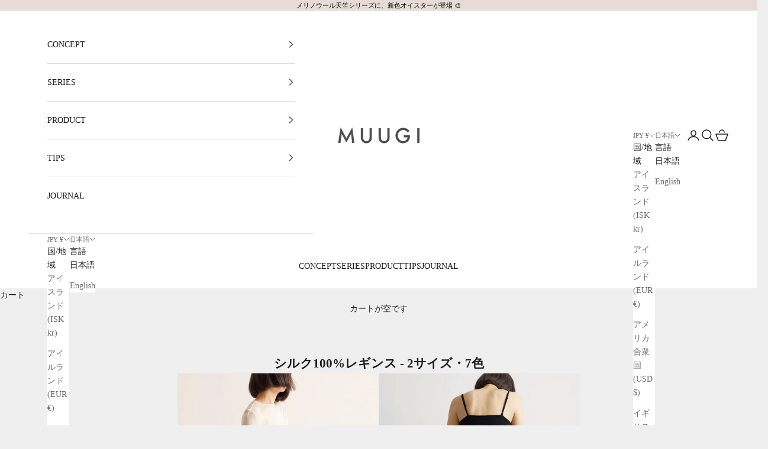

--- FILE ---
content_type: text/html; charset=utf-8
request_url: https://muugi.jp/collections/silk-full-leggings
body_size: 32146
content:
<!doctype html>

<html lang="ja" dir="ltr">
  <head>
<!-- Google Tag Manager -->
<script async crossorigin fetchpriority="high" src="/cdn/shopifycloud/importmap-polyfill/es-modules-shim.2.4.0.js"></script>
<script>(function(w,d,s,l,i){w[l]=w[l]||[];w[l].push({'gtm.start':
new Date().getTime(),event:'gtm.js'});var f=d.getElementsByTagName(s)[0],
j=d.createElement(s),dl=l!='dataLayer'?'&l='+l:'';j.async=true;j.src=
'https://www.googletagmanager.com/gtm.js?id='+i+dl;f.parentNode.insertBefore(j,f);
})(window,document,'script','dataLayer','GTM-MN3CW6Q');</script>
<!-- End Google Tag Manager -->
    <meta charset="utf-8">
    <meta name="viewport" content="width=device-width, initial-scale=1.0, height=device-height, minimum-scale=1.0, maximum-scale=5.0">

    <title>シルク100%レギンス - 2サイズ・7色／スパッツ</title><meta name="description" content="シルク100％のオリジナル生地を使用した、10分丈レギンス。2サイズ・6色展開。生地は伸縮性の高い&quot;編物&quot;（ニット）。肌に吸い付くような着心地が特長です。"><link rel="canonical" href="https://muugi.jp/collections/silk-full-leggings"><link rel="shortcut icon" href="//muugi.jp/cdn/shop/files/favicon_96_white.png?v=1613704666&width=96">
      <link rel="apple-touch-icon" href="//muugi.jp/cdn/shop/files/favicon_96_white.png?v=1613704666&width=180"><link rel="preconnect" href="https://fonts.shopifycdn.com" crossorigin><meta property="og:type" content="website">
  <meta property="og:title" content="シルク100%レギンス - 2サイズ・7色"><meta property="og:image" content="http://muugi.jp/cdn/shop/collections/1971_4_temp.jpg?v=1711968040&width=2048">
  <meta property="og:image:secure_url" content="https://muugi.jp/cdn/shop/collections/1971_4_temp.jpg?v=1711968040&width=2048">
  <meta property="og:image:width" content="1800">
  <meta property="og:image:height" content="1800"><meta property="og:description" content="シルク100％のオリジナル生地を使用した、10分丈レギンス。2サイズ・6色展開。生地は伸縮性の高い&quot;編物&quot;（ニット）。肌に吸い付くような着心地が特長です。"><meta property="og:url" content="https://muugi.jp/collections/silk-full-leggings">
<meta property="og:site_name" content="MUUGI（ムーギ）"><meta name="twitter:card" content="summary"><meta name="twitter:title" content="シルク100%レギンス - 2サイズ・7色">
  <meta name="twitter:description" content="
シルク100％のオリジナル生地を使用した、10分丈レギンス。冷え対策や脚の乾燥・肌荒れ対策に、オールシーズン使えるレギンスをお探しの方におすすめです。
生地は伸縮性の高いフライス編みという&quot;編物&quot;（ニット）。肌に吸い付くような着心地が特長です。
＞ MUUGIオリジナルのシルク生地について
薄地のシルク生地は吸放湿性にすぐれ、汗をすばやく吸収して放出してくれるので、汗ばむ季節も蒸れずに快適に過ごせる素材です。1日の中の寒暖の差が激しいときにもおすすめです。夏から冬まで、冷え対策や肌荒れ対策として、また大切なお洋服を汚れから守りたいときなど、オールシーズンご活用いただけます。
インナーとしても、ルームウェア／ナイトウェアとしてもお使いいただけます。
横方向に伸びのよい生地を使っているので、ボディラインに沿って生地が自然にフィットします。薄手の素材なので、上から着る服に響いたりもたついたりしません。
ウエストはややハイウエスト気味にして、冷えるお腹もカバー。ウエスト部にはやわらかいゴムを入れ、ウエストを締め付けすぎず、ずり落ちないようにしています。

肌がデリケートな太もも周りは、縫い糸のチクチクが特に気になる部分。内もも部分の縫い目は表に出すデザインにすることで、肌に当たるチクチクとした縫い目を極力減らしました。肌が敏感な方にも着ていただきやすい仕様になっています。
裾は、空ロック仕様ですっきりとしたデザインに仕上げています。


冷え対策に
ヒップや脚の乾燥・肌荒れ対策に
洋服の汗汚れ防止に
透け感のあるお洋服のインナーパンツとして
アウトドアや寒暖の差が激しいシーンのベースレイヤーに
ルームウェア／ナイトウェアに
"><meta name="twitter:image" content="https://muugi.jp/cdn/shop/collections/1971_4_temp.jpg?crop=center&height=1200&v=1711968040&width=1200">
  <meta name="twitter:image:alt" content="シルク100%レギンス - 2サイズ・7色"><script type="application/ld+json">
  {
    "@context": "https://schema.org",
    "@type": "BreadcrumbList",
    "itemListElement": [{
        "@type": "ListItem",
        "position": 1,
        "name": "ホーム",
        "item": "https://muugi.jp"
      },{
            "@type": "ListItem",
            "position": 2,
            "name": "シルク100%レギンス - 2サイズ・7色",
            "item": "https://muugi.jp/collections/silk-full-leggings"
          }]
  }
</script><style>/* Typography (heading) */
  
/* Typography (body) */
  
:root {
    /* Container */
    --container-max-width: 100%;
    --container-xxs-max-width: 27.5rem; /* 440px */
    --container-xs-max-width: 42.5rem; /* 680px */
    --container-sm-max-width: 61.25rem; /* 980px */
    --container-md-max-width: 71.875rem; /* 1150px */
    --container-lg-max-width: 78.75rem; /* 1260px */
    --container-xl-max-width: 85rem; /* 1360px */
    --container-gutter: 1.25rem;

    --section-vertical-spacing: 2.5rem;
    --section-vertical-spacing-tight:2.5rem;

    --section-stack-gap:2.25rem;
    --section-stack-gap-tight:2.25rem;

    /* Form settings */
    --form-gap: 1.25rem; /* Gap between fieldset and submit button */
    --fieldset-gap: 1rem; /* Gap between each form input within a fieldset */
    --form-control-gap: 0.625rem; /* Gap between input and label (ignored for floating label) */
    --checkbox-control-gap: 0.75rem; /* Horizontal gap between checkbox and its associated label */
    --input-padding-block: 0.65rem; /* Vertical padding for input, textarea and native select */
    --input-padding-inline: 0.8rem; /* Horizontal padding for input, textarea and native select */
    --checkbox-size: 0.875rem; /* Size (width and height) for checkbox */

    /* Other sizes */
    --sticky-area-height: calc(var(--announcement-bar-is-sticky, 0) * var(--announcement-bar-height, 0px) + var(--header-is-sticky, 0) * var(--header-is-visible, 1) * var(--header-height, 0px));

    /* RTL support */
    --transform-logical-flip: 1;
    --transform-origin-start: left;
    --transform-origin-end: right;

    /**
     * ---------------------------------------------------------------------
     * TYPOGRAPHY
     * ---------------------------------------------------------------------
     */

    /* Font properties */
    --heading-font-family: "New York", Iowan Old Style, Apple Garamond, Baskerville, Times New Roman, Droid Serif, Times, Source Serif Pro, serif, Apple Color Emoji, Segoe UI Emoji, Segoe UI Symbol;
    --heading-font-weight: 400;
    --heading-font-style: normal;
    --heading-text-transform: normal;
    --heading-letter-spacing: 0.1em;
    --text-font-family: "New York", Iowan Old Style, Apple Garamond, Baskerville, Times New Roman, Droid Serif, Times, Source Serif Pro, serif, Apple Color Emoji, Segoe UI Emoji, Segoe UI Symbol;
    --text-font-weight: 400;
    --text-font-style: normal;
    --text-letter-spacing: 0.0em;
    --button-font: var(--text-font-style) var(--text-font-weight) var(--text-sm) / 1.65 var(--text-font-family);
    --button-text-transform: normal;
    --button-letter-spacing: 0.18em;

    /* Font sizes */--text-heading-size-factor: 1;
    --text-h1: max(0.6875rem, clamp(1.375rem, 1.146341463414634rem + 0.975609756097561vw, 2rem) * var(--text-heading-size-factor));
    --text-h2: max(0.6875rem, clamp(1.25rem, 1.0670731707317074rem + 0.7804878048780488vw, 1.75rem) * var(--text-heading-size-factor));
    --text-h3: max(0.6875rem, clamp(1.125rem, 1.0335365853658536rem + 0.3902439024390244vw, 1.375rem) * var(--text-heading-size-factor));
    --text-h4: max(0.6875rem, clamp(1rem, 0.9542682926829268rem + 0.1951219512195122vw, 1.125rem) * var(--text-heading-size-factor));
    --text-h5: calc(0.875rem * var(--text-heading-size-factor));
    --text-h6: calc(0.75rem * var(--text-heading-size-factor));

    --text-xs: 0.75rem;
    --text-sm: 0.8125rem;
    --text-base: 0.875rem;
    --text-lg: 1.0rem;
    --text-xl: 1.125rem;

    /* Rounded variables (used for border radius) */
    --rounded-full: 9999px;
    --button-border-radius: 0.125rem;
    --input-border-radius: 0.125rem;

    /* Box shadow */
    --shadow-sm: 0 2px 8px rgb(0 0 0 / 0.05);
    --shadow: 0 5px 15px rgb(0 0 0 / 0.05);
    --shadow-md: 0 5px 30px rgb(0 0 0 / 0.05);
    --shadow-block: px px px rgb(var(--text-primary) / 0.0);

    /**
     * ---------------------------------------------------------------------
     * OTHER
     * ---------------------------------------------------------------------
     */

    --checkmark-svg-url: url(//muugi.jp/cdn/shop/t/34/assets/checkmark.svg?v=77552481021870063511743503415);
    --cursor-zoom-in-svg-url: url(//muugi.jp/cdn/shop/t/34/assets/cursor-zoom-in.svg?v=53880737899771658811743503415);
  }

  [dir="rtl"]:root {
    /* RTL support */
    --transform-logical-flip: -1;
    --transform-origin-start: right;
    --transform-origin-end: left;
  }

  @media screen and (min-width: 700px) {
    :root {
      /* Typography (font size) */
      --text-xs: 0.75rem;
      --text-sm: 0.8125rem;
      --text-base: 0.875rem;
      --text-lg: 1.0rem;
      --text-xl: 1.25rem;

      /* Spacing settings */
      --container-gutter: 2rem;
    }
  }

  @media screen and (min-width: 1000px) {
    :root {
      /* Spacing settings */
      --container-gutter: 3rem;

      --section-vertical-spacing: 4rem;
      --section-vertical-spacing-tight: 4rem;

      --section-stack-gap:3rem;
      --section-stack-gap-tight:3rem;
    }
  }:root {/* Overlay used for modal */
    --page-overlay: 0 0 0 / 0.4;

    /* We use the first scheme background as default */
    --page-background: ;

    /* Product colors */
    --on-sale-text: 227 44 43;
    --on-sale-badge-background: 227 44 43;
    --on-sale-badge-text: 255 255 255;
    --sold-out-badge-background: 239 239 239;
    --sold-out-badge-text: 0 0 0 / 0.65;
    --custom-badge-background: 28 28 28;
    --custom-badge-text: 255 255 255;
    --star-color: 28 28 28;

    /* Status colors */
    --success-background: 212 227 203;
    --success-text: 48 122 7;
    --warning-background: 253 241 224;
    --warning-text: 237 138 0;
    --error-background: 243 204 204;
    --error-text: 203 43 43;
  }.color-scheme--scheme-1 {
      /* Color settings */--accent: 28 28 28;
      --text-color: 28 28 28;
      --background: 239 239 239 / 1.0;
      --background-without-opacity: 239 239 239;
      --background-gradient: ;--border-color: 207 207 207;/* Button colors */
      --button-background: 28 28 28;
      --button-text-color: 255 255 255;

      /* Circled buttons */
      --circle-button-background: 255 255 255;
      --circle-button-text-color: 28 28 28;
    }.shopify-section:has(.section-spacing.color-scheme--bg-609ecfcfee2f667ac6c12366fc6ece56) + .shopify-section:has(.section-spacing.color-scheme--bg-609ecfcfee2f667ac6c12366fc6ece56:not(.bordered-section)) .section-spacing {
      padding-block-start: 0;
    }.color-scheme--scheme-2 {
      /* Color settings */--accent: 28 28 28;
      --text-color: 28 28 28;
      --background: 255 255 255 / 1.0;
      --background-without-opacity: 255 255 255;
      --background-gradient: ;--border-color: 221 221 221;/* Button colors */
      --button-background: 28 28 28;
      --button-text-color: 255 255 255;

      /* Circled buttons */
      --circle-button-background: 255 255 255;
      --circle-button-text-color: 28 28 28;
    }.shopify-section:has(.section-spacing.color-scheme--bg-54922f2e920ba8346f6dc0fba343d673) + .shopify-section:has(.section-spacing.color-scheme--bg-54922f2e920ba8346f6dc0fba343d673:not(.bordered-section)) .section-spacing {
      padding-block-start: 0;
    }.color-scheme--scheme-3 {
      /* Color settings */--accent: 255 255 255;
      --text-color: 255 255 255;
      --background: 28 28 28 / 1.0;
      --background-without-opacity: 28 28 28;
      --background-gradient: ;--border-color: 62 62 62;/* Button colors */
      --button-background: 255 255 255;
      --button-text-color: 28 28 28;

      /* Circled buttons */
      --circle-button-background: 255 255 255;
      --circle-button-text-color: 28 28 28;
    }.shopify-section:has(.section-spacing.color-scheme--bg-c1f8cb21047e4797e94d0969dc5d1e44) + .shopify-section:has(.section-spacing.color-scheme--bg-c1f8cb21047e4797e94d0969dc5d1e44:not(.bordered-section)) .section-spacing {
      padding-block-start: 0;
    }.color-scheme--scheme-4 {
      /* Color settings */--accent: 255 255 255;
      --text-color: 255 255 255;
      --background: 0 0 0 / 0.0;
      --background-without-opacity: 0 0 0;
      --background-gradient: ;--border-color: 255 255 255;/* Button colors */
      --button-background: 255 255 255;
      --button-text-color: 28 28 28;

      /* Circled buttons */
      --circle-button-background: 255 255 255;
      --circle-button-text-color: 28 28 28;
    }.shopify-section:has(.section-spacing.color-scheme--bg-3671eee015764974ee0aef1536023e0f) + .shopify-section:has(.section-spacing.color-scheme--bg-3671eee015764974ee0aef1536023e0f:not(.bordered-section)) .section-spacing {
      padding-block-start: 0;
    }.color-scheme--scheme-baaf6ea2-1930-4ff0-b61a-eeb097e518b1 {
      /* Color settings */--accent: 28 28 28;
      --text-color: 0 0 0;
      --background: 230 219 213 / 1.0;
      --background-without-opacity: 230 219 213;
      --background-gradient: ;--border-color: 196 186 181;/* Button colors */
      --button-background: 28 28 28;
      --button-text-color: 0 0 0;

      /* Circled buttons */
      --circle-button-background: 255 255 255;
      --circle-button-text-color: 28 28 28;
    }.shopify-section:has(.section-spacing.color-scheme--bg-0c8bd6e86d59807864ea7797f6577360) + .shopify-section:has(.section-spacing.color-scheme--bg-0c8bd6e86d59807864ea7797f6577360:not(.bordered-section)) .section-spacing {
      padding-block-start: 0;
    }.color-scheme--scheme-1134036d-9cee-470b-b19a-64646232c0a5 {
      /* Color settings */--accent: 28 28 28;
      --text-color: 28 28 28;
      --background: 192 192 192 / 1.0;
      --background-without-opacity: 192 192 192;
      --background-gradient: ;--border-color: 167 167 167;/* Button colors */
      --button-background: 28 28 28;
      --button-text-color: 255 255 255;

      /* Circled buttons */
      --circle-button-background: 255 255 255;
      --circle-button-text-color: 28 28 28;
    }.shopify-section:has(.section-spacing.color-scheme--bg-f09720d4c4f4f6c601a5f92d333c1d0c) + .shopify-section:has(.section-spacing.color-scheme--bg-f09720d4c4f4f6c601a5f92d333c1d0c:not(.bordered-section)) .section-spacing {
      padding-block-start: 0;
    }.color-scheme--dialog {
      /* Color settings */--accent: 28 28 28;
      --text-color: 28 28 28;
      --background: 255 255 255 / 1.0;
      --background-without-opacity: 255 255 255;
      --background-gradient: ;--border-color: 221 221 221;/* Button colors */
      --button-background: 28 28 28;
      --button-text-color: 255 255 255;

      /* Circled buttons */
      --circle-button-background: 255 255 255;
      --circle-button-text-color: 28 28 28;
    }
</style><script>
  // This allows to expose several variables to the global scope, to be used in scripts
  window.themeVariables = {
    settings: {
      showPageTransition: null,
      pageType: "collection",
      moneyFormat: "¥{{amount_no_decimals}}",
      moneyWithCurrencyFormat: "¥{{amount_no_decimals}} JPY",
      currencyCodeEnabled: false,
      cartType: "drawer",
      staggerMenuApparition: true
    },

    strings: {
      addedToCart: "カートに追加されました！",
      closeGallery: "閉じる",
      zoomGallery: "ズームイン",
      errorGallery: "画像を表示できません",
      shippingEstimatorNoResults: "申し訳ありませんが、お客様のご住所への発送は現在行っておりません",
      shippingEstimatorOneResult: "お客様のご住所には1つの配送料金が適用されます:",
      shippingEstimatorMultipleResults: "お客様のご住所に合わせて、複数の配送料金が選択できます:",
      shippingEstimatorError: "配送料金の取得中に1つ以上のエラーが発生しました:",
      next: "次へ",
      previous: "前へ"
    },

    mediaQueries: {
      'sm': 'screen and (min-width: 700px)',
      'md': 'screen and (min-width: 1000px)',
      'lg': 'screen and (min-width: 1150px)',
      'xl': 'screen and (min-width: 1400px)',
      '2xl': 'screen and (min-width: 1600px)',
      'sm-max': 'screen and (max-width: 699px)',
      'md-max': 'screen and (max-width: 999px)',
      'lg-max': 'screen and (max-width: 1149px)',
      'xl-max': 'screen and (max-width: 1399px)',
      '2xl-max': 'screen and (max-width: 1599px)',
      'motion-safe': '(prefers-reduced-motion: no-preference)',
      'motion-reduce': '(prefers-reduced-motion: reduce)',
      'supports-hover': 'screen and (pointer: fine)',
      'supports-touch': 'screen and (hover: none)'
    }
  };</script><script type="importmap">{
        "imports": {
          "vendor": "//muugi.jp/cdn/shop/t/34/assets/vendor.min.js?v=166833309358212501051743503389",
          "theme": "//muugi.jp/cdn/shop/t/34/assets/theme.js?v=90049659455851710971743503389",
          "photoswipe": "//muugi.jp/cdn/shop/t/34/assets/photoswipe.min.js?v=13374349288281597431743503389"
        }
      }
    </script>

    <script type="module" src="//muugi.jp/cdn/shop/t/34/assets/vendor.min.js?v=166833309358212501051743503389"></script>
    <script type="module" src="//muugi.jp/cdn/shop/t/34/assets/theme.js?v=90049659455851710971743503389"></script>

    <script>window.performance && window.performance.mark && window.performance.mark('shopify.content_for_header.start');</script><meta name="google-site-verification" content="I0FDHRtkW3b0vzIeaQyQvP3JC_280IGgtVlY6AwckYg">
<meta id="shopify-digital-wallet" name="shopify-digital-wallet" content="/32742047876/digital_wallets/dialog">
<meta name="shopify-checkout-api-token" content="da077d66470c21f6a75fa8c52e06cb20">
<meta id="in-context-paypal-metadata" data-shop-id="32742047876" data-venmo-supported="false" data-environment="production" data-locale="ja_JP" data-paypal-v4="true" data-currency="JPY">
<link rel="alternate" type="application/atom+xml" title="Feed" href="/collections/silk-full-leggings.atom" />
<link rel="alternate" hreflang="x-default" href="https://muugi.jp/collections/silk-full-leggings">
<link rel="alternate" hreflang="ja" href="https://muugi.jp/collections/silk-full-leggings">
<link rel="alternate" hreflang="en" href="https://muugi.jp/en/collections/silk-full-leggings">
<link rel="alternate" type="application/json+oembed" href="https://muugi.jp/collections/silk-full-leggings.oembed">
<script async="async" src="/checkouts/internal/preloads.js?locale=ja-JP"></script>
<link rel="preconnect" href="https://shop.app" crossorigin="anonymous">
<script async="async" src="https://shop.app/checkouts/internal/preloads.js?locale=ja-JP&shop_id=32742047876" crossorigin="anonymous"></script>
<script id="apple-pay-shop-capabilities" type="application/json">{"shopId":32742047876,"countryCode":"JP","currencyCode":"JPY","merchantCapabilities":["supports3DS"],"merchantId":"gid:\/\/shopify\/Shop\/32742047876","merchantName":"MUUGI（ムーギ）","requiredBillingContactFields":["postalAddress","email","phone"],"requiredShippingContactFields":["postalAddress","email","phone"],"shippingType":"shipping","supportedNetworks":["visa","masterCard","amex","jcb","discover"],"total":{"type":"pending","label":"MUUGI（ムーギ）","amount":"1.00"},"shopifyPaymentsEnabled":true,"supportsSubscriptions":true}</script>
<script id="shopify-features" type="application/json">{"accessToken":"da077d66470c21f6a75fa8c52e06cb20","betas":["rich-media-storefront-analytics"],"domain":"muugi.jp","predictiveSearch":false,"shopId":32742047876,"locale":"ja"}</script>
<script>var Shopify = Shopify || {};
Shopify.shop = "ateliermuugi.myshopify.com";
Shopify.locale = "ja";
Shopify.currency = {"active":"JPY","rate":"1.0"};
Shopify.country = "JP";
Shopify.theme = {"name":"Prestige(v10.6.0 - 25\/04\/07)","id":176481108264,"schema_name":"Prestige","schema_version":"10.6.0","theme_store_id":855,"role":"main"};
Shopify.theme.handle = "null";
Shopify.theme.style = {"id":null,"handle":null};
Shopify.cdnHost = "muugi.jp/cdn";
Shopify.routes = Shopify.routes || {};
Shopify.routes.root = "/";</script>
<script type="module">!function(o){(o.Shopify=o.Shopify||{}).modules=!0}(window);</script>
<script>!function(o){function n(){var o=[];function n(){o.push(Array.prototype.slice.apply(arguments))}return n.q=o,n}var t=o.Shopify=o.Shopify||{};t.loadFeatures=n(),t.autoloadFeatures=n()}(window);</script>
<script>
  window.ShopifyPay = window.ShopifyPay || {};
  window.ShopifyPay.apiHost = "shop.app\/pay";
  window.ShopifyPay.redirectState = null;
</script>
<script id="shop-js-analytics" type="application/json">{"pageType":"collection"}</script>
<script defer="defer" async type="module" src="//muugi.jp/cdn/shopifycloud/shop-js/modules/v2/client.init-shop-cart-sync_CZKilf07.ja.esm.js"></script>
<script defer="defer" async type="module" src="//muugi.jp/cdn/shopifycloud/shop-js/modules/v2/chunk.common_rlhnONO2.esm.js"></script>
<script type="module">
  await import("//muugi.jp/cdn/shopifycloud/shop-js/modules/v2/client.init-shop-cart-sync_CZKilf07.ja.esm.js");
await import("//muugi.jp/cdn/shopifycloud/shop-js/modules/v2/chunk.common_rlhnONO2.esm.js");

  window.Shopify.SignInWithShop?.initShopCartSync?.({"fedCMEnabled":true,"windoidEnabled":true});

</script>
<script>
  window.Shopify = window.Shopify || {};
  if (!window.Shopify.featureAssets) window.Shopify.featureAssets = {};
  window.Shopify.featureAssets['shop-js'] = {"shop-cart-sync":["modules/v2/client.shop-cart-sync_BwCHLH8C.ja.esm.js","modules/v2/chunk.common_rlhnONO2.esm.js"],"init-fed-cm":["modules/v2/client.init-fed-cm_CQXj6EwP.ja.esm.js","modules/v2/chunk.common_rlhnONO2.esm.js"],"shop-button":["modules/v2/client.shop-button_B7JE2zCc.ja.esm.js","modules/v2/chunk.common_rlhnONO2.esm.js"],"init-windoid":["modules/v2/client.init-windoid_DQ9csUH7.ja.esm.js","modules/v2/chunk.common_rlhnONO2.esm.js"],"shop-cash-offers":["modules/v2/client.shop-cash-offers_DxEVlT9h.ja.esm.js","modules/v2/chunk.common_rlhnONO2.esm.js","modules/v2/chunk.modal_BI56FOb0.esm.js"],"shop-toast-manager":["modules/v2/client.shop-toast-manager_BE8_-kNb.ja.esm.js","modules/v2/chunk.common_rlhnONO2.esm.js"],"init-shop-email-lookup-coordinator":["modules/v2/client.init-shop-email-lookup-coordinator_BgbPPTAQ.ja.esm.js","modules/v2/chunk.common_rlhnONO2.esm.js"],"pay-button":["modules/v2/client.pay-button_hoKCMeMC.ja.esm.js","modules/v2/chunk.common_rlhnONO2.esm.js"],"avatar":["modules/v2/client.avatar_BTnouDA3.ja.esm.js"],"init-shop-cart-sync":["modules/v2/client.init-shop-cart-sync_CZKilf07.ja.esm.js","modules/v2/chunk.common_rlhnONO2.esm.js"],"shop-login-button":["modules/v2/client.shop-login-button_BXDQHqjj.ja.esm.js","modules/v2/chunk.common_rlhnONO2.esm.js","modules/v2/chunk.modal_BI56FOb0.esm.js"],"init-customer-accounts-sign-up":["modules/v2/client.init-customer-accounts-sign-up_C3NeUvFd.ja.esm.js","modules/v2/client.shop-login-button_BXDQHqjj.ja.esm.js","modules/v2/chunk.common_rlhnONO2.esm.js","modules/v2/chunk.modal_BI56FOb0.esm.js"],"init-shop-for-new-customer-accounts":["modules/v2/client.init-shop-for-new-customer-accounts_D-v2xi0b.ja.esm.js","modules/v2/client.shop-login-button_BXDQHqjj.ja.esm.js","modules/v2/chunk.common_rlhnONO2.esm.js","modules/v2/chunk.modal_BI56FOb0.esm.js"],"init-customer-accounts":["modules/v2/client.init-customer-accounts_Cciaq_Mb.ja.esm.js","modules/v2/client.shop-login-button_BXDQHqjj.ja.esm.js","modules/v2/chunk.common_rlhnONO2.esm.js","modules/v2/chunk.modal_BI56FOb0.esm.js"],"shop-follow-button":["modules/v2/client.shop-follow-button_CM9l58Wl.ja.esm.js","modules/v2/chunk.common_rlhnONO2.esm.js","modules/v2/chunk.modal_BI56FOb0.esm.js"],"lead-capture":["modules/v2/client.lead-capture_oVhdpGxe.ja.esm.js","modules/v2/chunk.common_rlhnONO2.esm.js","modules/v2/chunk.modal_BI56FOb0.esm.js"],"checkout-modal":["modules/v2/client.checkout-modal_BbgmKIDX.ja.esm.js","modules/v2/chunk.common_rlhnONO2.esm.js","modules/v2/chunk.modal_BI56FOb0.esm.js"],"shop-login":["modules/v2/client.shop-login_BRorRhgW.ja.esm.js","modules/v2/chunk.common_rlhnONO2.esm.js","modules/v2/chunk.modal_BI56FOb0.esm.js"],"payment-terms":["modules/v2/client.payment-terms_Ba4TR13R.ja.esm.js","modules/v2/chunk.common_rlhnONO2.esm.js","modules/v2/chunk.modal_BI56FOb0.esm.js"]};
</script>
<script id="__st">var __st={"a":32742047876,"offset":32400,"reqid":"9f0a09da-5b9d-453b-9781-a6581fc1815e-1768964640","pageurl":"muugi.jp\/collections\/silk-full-leggings","u":"dd6697d1fed6","p":"collection","rtyp":"collection","rid":272984604822};</script>
<script>window.ShopifyPaypalV4VisibilityTracking = true;</script>
<script id="captcha-bootstrap">!function(){'use strict';const t='contact',e='account',n='new_comment',o=[[t,t],['blogs',n],['comments',n],[t,'customer']],c=[[e,'customer_login'],[e,'guest_login'],[e,'recover_customer_password'],[e,'create_customer']],r=t=>t.map((([t,e])=>`form[action*='/${t}']:not([data-nocaptcha='true']) input[name='form_type'][value='${e}']`)).join(','),a=t=>()=>t?[...document.querySelectorAll(t)].map((t=>t.form)):[];function s(){const t=[...o],e=r(t);return a(e)}const i='password',u='form_key',d=['recaptcha-v3-token','g-recaptcha-response','h-captcha-response',i],f=()=>{try{return window.sessionStorage}catch{return}},m='__shopify_v',_=t=>t.elements[u];function p(t,e,n=!1){try{const o=window.sessionStorage,c=JSON.parse(o.getItem(e)),{data:r}=function(t){const{data:e,action:n}=t;return t[m]||n?{data:e,action:n}:{data:t,action:n}}(c);for(const[e,n]of Object.entries(r))t.elements[e]&&(t.elements[e].value=n);n&&o.removeItem(e)}catch(o){console.error('form repopulation failed',{error:o})}}const l='form_type',E='cptcha';function T(t){t.dataset[E]=!0}const w=window,h=w.document,L='Shopify',v='ce_forms',y='captcha';let A=!1;((t,e)=>{const n=(g='f06e6c50-85a8-45c8-87d0-21a2b65856fe',I='https://cdn.shopify.com/shopifycloud/storefront-forms-hcaptcha/ce_storefront_forms_captcha_hcaptcha.v1.5.2.iife.js',D={infoText:'hCaptchaによる保護',privacyText:'プライバシー',termsText:'利用規約'},(t,e,n)=>{const o=w[L][v],c=o.bindForm;if(c)return c(t,g,e,D).then(n);var r;o.q.push([[t,g,e,D],n]),r=I,A||(h.body.append(Object.assign(h.createElement('script'),{id:'captcha-provider',async:!0,src:r})),A=!0)});var g,I,D;w[L]=w[L]||{},w[L][v]=w[L][v]||{},w[L][v].q=[],w[L][y]=w[L][y]||{},w[L][y].protect=function(t,e){n(t,void 0,e),T(t)},Object.freeze(w[L][y]),function(t,e,n,w,h,L){const[v,y,A,g]=function(t,e,n){const i=e?o:[],u=t?c:[],d=[...i,...u],f=r(d),m=r(i),_=r(d.filter((([t,e])=>n.includes(e))));return[a(f),a(m),a(_),s()]}(w,h,L),I=t=>{const e=t.target;return e instanceof HTMLFormElement?e:e&&e.form},D=t=>v().includes(t);t.addEventListener('submit',(t=>{const e=I(t);if(!e)return;const n=D(e)&&!e.dataset.hcaptchaBound&&!e.dataset.recaptchaBound,o=_(e),c=g().includes(e)&&(!o||!o.value);(n||c)&&t.preventDefault(),c&&!n&&(function(t){try{if(!f())return;!function(t){const e=f();if(!e)return;const n=_(t);if(!n)return;const o=n.value;o&&e.removeItem(o)}(t);const e=Array.from(Array(32),(()=>Math.random().toString(36)[2])).join('');!function(t,e){_(t)||t.append(Object.assign(document.createElement('input'),{type:'hidden',name:u})),t.elements[u].value=e}(t,e),function(t,e){const n=f();if(!n)return;const o=[...t.querySelectorAll(`input[type='${i}']`)].map((({name:t})=>t)),c=[...d,...o],r={};for(const[a,s]of new FormData(t).entries())c.includes(a)||(r[a]=s);n.setItem(e,JSON.stringify({[m]:1,action:t.action,data:r}))}(t,e)}catch(e){console.error('failed to persist form',e)}}(e),e.submit())}));const S=(t,e)=>{t&&!t.dataset[E]&&(n(t,e.some((e=>e===t))),T(t))};for(const o of['focusin','change'])t.addEventListener(o,(t=>{const e=I(t);D(e)&&S(e,y())}));const B=e.get('form_key'),M=e.get(l),P=B&&M;t.addEventListener('DOMContentLoaded',(()=>{const t=y();if(P)for(const e of t)e.elements[l].value===M&&p(e,B);[...new Set([...A(),...v().filter((t=>'true'===t.dataset.shopifyCaptcha))])].forEach((e=>S(e,t)))}))}(h,new URLSearchParams(w.location.search),n,t,e,['guest_login'])})(!0,!0)}();</script>
<script integrity="sha256-4kQ18oKyAcykRKYeNunJcIwy7WH5gtpwJnB7kiuLZ1E=" data-source-attribution="shopify.loadfeatures" defer="defer" src="//muugi.jp/cdn/shopifycloud/storefront/assets/storefront/load_feature-a0a9edcb.js" crossorigin="anonymous"></script>
<script crossorigin="anonymous" defer="defer" src="//muugi.jp/cdn/shopifycloud/storefront/assets/shopify_pay/storefront-65b4c6d7.js?v=20250812"></script>
<script data-source-attribution="shopify.dynamic_checkout.dynamic.init">var Shopify=Shopify||{};Shopify.PaymentButton=Shopify.PaymentButton||{isStorefrontPortableWallets:!0,init:function(){window.Shopify.PaymentButton.init=function(){};var t=document.createElement("script");t.src="https://muugi.jp/cdn/shopifycloud/portable-wallets/latest/portable-wallets.ja.js",t.type="module",document.head.appendChild(t)}};
</script>
<script data-source-attribution="shopify.dynamic_checkout.buyer_consent">
  function portableWalletsHideBuyerConsent(e){var t=document.getElementById("shopify-buyer-consent"),n=document.getElementById("shopify-subscription-policy-button");t&&n&&(t.classList.add("hidden"),t.setAttribute("aria-hidden","true"),n.removeEventListener("click",e))}function portableWalletsShowBuyerConsent(e){var t=document.getElementById("shopify-buyer-consent"),n=document.getElementById("shopify-subscription-policy-button");t&&n&&(t.classList.remove("hidden"),t.removeAttribute("aria-hidden"),n.addEventListener("click",e))}window.Shopify?.PaymentButton&&(window.Shopify.PaymentButton.hideBuyerConsent=portableWalletsHideBuyerConsent,window.Shopify.PaymentButton.showBuyerConsent=portableWalletsShowBuyerConsent);
</script>
<script data-source-attribution="shopify.dynamic_checkout.cart.bootstrap">document.addEventListener("DOMContentLoaded",(function(){function t(){return document.querySelector("shopify-accelerated-checkout-cart, shopify-accelerated-checkout")}if(t())Shopify.PaymentButton.init();else{new MutationObserver((function(e,n){t()&&(Shopify.PaymentButton.init(),n.disconnect())})).observe(document.body,{childList:!0,subtree:!0})}}));
</script>
<script id='scb4127' type='text/javascript' async='' src='https://muugi.jp/cdn/shopifycloud/privacy-banner/storefront-banner.js'></script><link id="shopify-accelerated-checkout-styles" rel="stylesheet" media="screen" href="https://muugi.jp/cdn/shopifycloud/portable-wallets/latest/accelerated-checkout-backwards-compat.css" crossorigin="anonymous">
<style id="shopify-accelerated-checkout-cart">
        #shopify-buyer-consent {
  margin-top: 1em;
  display: inline-block;
  width: 100%;
}

#shopify-buyer-consent.hidden {
  display: none;
}

#shopify-subscription-policy-button {
  background: none;
  border: none;
  padding: 0;
  text-decoration: underline;
  font-size: inherit;
  cursor: pointer;
}

#shopify-subscription-policy-button::before {
  box-shadow: none;
}

      </style>

<script>window.performance && window.performance.mark && window.performance.mark('shopify.content_for_header.end');</script>
<link href="//muugi.jp/cdn/shop/t/34/assets/theme.css?v=92728156855903184761743503389" rel="stylesheet" type="text/css" media="all" /><meta name="p:domain_verify" content="f3717b2b2f0b755b18d5a72d6461bb1a"/>
  <link href="https://monorail-edge.shopifysvc.com" rel="dns-prefetch">
<script>(function(){if ("sendBeacon" in navigator && "performance" in window) {try {var session_token_from_headers = performance.getEntriesByType('navigation')[0].serverTiming.find(x => x.name == '_s').description;} catch {var session_token_from_headers = undefined;}var session_cookie_matches = document.cookie.match(/_shopify_s=([^;]*)/);var session_token_from_cookie = session_cookie_matches && session_cookie_matches.length === 2 ? session_cookie_matches[1] : "";var session_token = session_token_from_headers || session_token_from_cookie || "";function handle_abandonment_event(e) {var entries = performance.getEntries().filter(function(entry) {return /monorail-edge.shopifysvc.com/.test(entry.name);});if (!window.abandonment_tracked && entries.length === 0) {window.abandonment_tracked = true;var currentMs = Date.now();var navigation_start = performance.timing.navigationStart;var payload = {shop_id: 32742047876,url: window.location.href,navigation_start,duration: currentMs - navigation_start,session_token,page_type: "collection"};window.navigator.sendBeacon("https://monorail-edge.shopifysvc.com/v1/produce", JSON.stringify({schema_id: "online_store_buyer_site_abandonment/1.1",payload: payload,metadata: {event_created_at_ms: currentMs,event_sent_at_ms: currentMs}}));}}window.addEventListener('pagehide', handle_abandonment_event);}}());</script>
<script id="web-pixels-manager-setup">(function e(e,d,r,n,o){if(void 0===o&&(o={}),!Boolean(null===(a=null===(i=window.Shopify)||void 0===i?void 0:i.analytics)||void 0===a?void 0:a.replayQueue)){var i,a;window.Shopify=window.Shopify||{};var t=window.Shopify;t.analytics=t.analytics||{};var s=t.analytics;s.replayQueue=[],s.publish=function(e,d,r){return s.replayQueue.push([e,d,r]),!0};try{self.performance.mark("wpm:start")}catch(e){}var l=function(){var e={modern:/Edge?\/(1{2}[4-9]|1[2-9]\d|[2-9]\d{2}|\d{4,})\.\d+(\.\d+|)|Firefox\/(1{2}[4-9]|1[2-9]\d|[2-9]\d{2}|\d{4,})\.\d+(\.\d+|)|Chrom(ium|e)\/(9{2}|\d{3,})\.\d+(\.\d+|)|(Maci|X1{2}).+ Version\/(15\.\d+|(1[6-9]|[2-9]\d|\d{3,})\.\d+)([,.]\d+|)( \(\w+\)|)( Mobile\/\w+|) Safari\/|Chrome.+OPR\/(9{2}|\d{3,})\.\d+\.\d+|(CPU[ +]OS|iPhone[ +]OS|CPU[ +]iPhone|CPU IPhone OS|CPU iPad OS)[ +]+(15[._]\d+|(1[6-9]|[2-9]\d|\d{3,})[._]\d+)([._]\d+|)|Android:?[ /-](13[3-9]|1[4-9]\d|[2-9]\d{2}|\d{4,})(\.\d+|)(\.\d+|)|Android.+Firefox\/(13[5-9]|1[4-9]\d|[2-9]\d{2}|\d{4,})\.\d+(\.\d+|)|Android.+Chrom(ium|e)\/(13[3-9]|1[4-9]\d|[2-9]\d{2}|\d{4,})\.\d+(\.\d+|)|SamsungBrowser\/([2-9]\d|\d{3,})\.\d+/,legacy:/Edge?\/(1[6-9]|[2-9]\d|\d{3,})\.\d+(\.\d+|)|Firefox\/(5[4-9]|[6-9]\d|\d{3,})\.\d+(\.\d+|)|Chrom(ium|e)\/(5[1-9]|[6-9]\d|\d{3,})\.\d+(\.\d+|)([\d.]+$|.*Safari\/(?![\d.]+ Edge\/[\d.]+$))|(Maci|X1{2}).+ Version\/(10\.\d+|(1[1-9]|[2-9]\d|\d{3,})\.\d+)([,.]\d+|)( \(\w+\)|)( Mobile\/\w+|) Safari\/|Chrome.+OPR\/(3[89]|[4-9]\d|\d{3,})\.\d+\.\d+|(CPU[ +]OS|iPhone[ +]OS|CPU[ +]iPhone|CPU IPhone OS|CPU iPad OS)[ +]+(10[._]\d+|(1[1-9]|[2-9]\d|\d{3,})[._]\d+)([._]\d+|)|Android:?[ /-](13[3-9]|1[4-9]\d|[2-9]\d{2}|\d{4,})(\.\d+|)(\.\d+|)|Mobile Safari.+OPR\/([89]\d|\d{3,})\.\d+\.\d+|Android.+Firefox\/(13[5-9]|1[4-9]\d|[2-9]\d{2}|\d{4,})\.\d+(\.\d+|)|Android.+Chrom(ium|e)\/(13[3-9]|1[4-9]\d|[2-9]\d{2}|\d{4,})\.\d+(\.\d+|)|Android.+(UC? ?Browser|UCWEB|U3)[ /]?(15\.([5-9]|\d{2,})|(1[6-9]|[2-9]\d|\d{3,})\.\d+)\.\d+|SamsungBrowser\/(5\.\d+|([6-9]|\d{2,})\.\d+)|Android.+MQ{2}Browser\/(14(\.(9|\d{2,})|)|(1[5-9]|[2-9]\d|\d{3,})(\.\d+|))(\.\d+|)|K[Aa][Ii]OS\/(3\.\d+|([4-9]|\d{2,})\.\d+)(\.\d+|)/},d=e.modern,r=e.legacy,n=navigator.userAgent;return n.match(d)?"modern":n.match(r)?"legacy":"unknown"}(),u="modern"===l?"modern":"legacy",c=(null!=n?n:{modern:"",legacy:""})[u],f=function(e){return[e.baseUrl,"/wpm","/b",e.hashVersion,"modern"===e.buildTarget?"m":"l",".js"].join("")}({baseUrl:d,hashVersion:r,buildTarget:u}),m=function(e){var d=e.version,r=e.bundleTarget,n=e.surface,o=e.pageUrl,i=e.monorailEndpoint;return{emit:function(e){var a=e.status,t=e.errorMsg,s=(new Date).getTime(),l=JSON.stringify({metadata:{event_sent_at_ms:s},events:[{schema_id:"web_pixels_manager_load/3.1",payload:{version:d,bundle_target:r,page_url:o,status:a,surface:n,error_msg:t},metadata:{event_created_at_ms:s}}]});if(!i)return console&&console.warn&&console.warn("[Web Pixels Manager] No Monorail endpoint provided, skipping logging."),!1;try{return self.navigator.sendBeacon.bind(self.navigator)(i,l)}catch(e){}var u=new XMLHttpRequest;try{return u.open("POST",i,!0),u.setRequestHeader("Content-Type","text/plain"),u.send(l),!0}catch(e){return console&&console.warn&&console.warn("[Web Pixels Manager] Got an unhandled error while logging to Monorail."),!1}}}}({version:r,bundleTarget:l,surface:e.surface,pageUrl:self.location.href,monorailEndpoint:e.monorailEndpoint});try{o.browserTarget=l,function(e){var d=e.src,r=e.async,n=void 0===r||r,o=e.onload,i=e.onerror,a=e.sri,t=e.scriptDataAttributes,s=void 0===t?{}:t,l=document.createElement("script"),u=document.querySelector("head"),c=document.querySelector("body");if(l.async=n,l.src=d,a&&(l.integrity=a,l.crossOrigin="anonymous"),s)for(var f in s)if(Object.prototype.hasOwnProperty.call(s,f))try{l.dataset[f]=s[f]}catch(e){}if(o&&l.addEventListener("load",o),i&&l.addEventListener("error",i),u)u.appendChild(l);else{if(!c)throw new Error("Did not find a head or body element to append the script");c.appendChild(l)}}({src:f,async:!0,onload:function(){if(!function(){var e,d;return Boolean(null===(d=null===(e=window.Shopify)||void 0===e?void 0:e.analytics)||void 0===d?void 0:d.initialized)}()){var d=window.webPixelsManager.init(e)||void 0;if(d){var r=window.Shopify.analytics;r.replayQueue.forEach((function(e){var r=e[0],n=e[1],o=e[2];d.publishCustomEvent(r,n,o)})),r.replayQueue=[],r.publish=d.publishCustomEvent,r.visitor=d.visitor,r.initialized=!0}}},onerror:function(){return m.emit({status:"failed",errorMsg:"".concat(f," has failed to load")})},sri:function(e){var d=/^sha384-[A-Za-z0-9+/=]+$/;return"string"==typeof e&&d.test(e)}(c)?c:"",scriptDataAttributes:o}),m.emit({status:"loading"})}catch(e){m.emit({status:"failed",errorMsg:(null==e?void 0:e.message)||"Unknown error"})}}})({shopId: 32742047876,storefrontBaseUrl: "https://muugi.jp",extensionsBaseUrl: "https://extensions.shopifycdn.com/cdn/shopifycloud/web-pixels-manager",monorailEndpoint: "https://monorail-edge.shopifysvc.com/unstable/produce_batch",surface: "storefront-renderer",enabledBetaFlags: ["2dca8a86"],webPixelsConfigList: [{"id":"804618536","configuration":"{\"config\":\"{\\\"google_tag_ids\\\":[\\\"G-1R6VKP84GR\\\",\\\"AW-625993535\\\",\\\"GT-573W3FK\\\"],\\\"target_country\\\":\\\"JP\\\",\\\"gtag_events\\\":[{\\\"type\\\":\\\"begin_checkout\\\",\\\"action_label\\\":[\\\"G-1R6VKP84GR\\\",\\\"AW-625993535\\\/S4VoCMfastQBEL_Ov6oC\\\"]},{\\\"type\\\":\\\"search\\\",\\\"action_label\\\":[\\\"G-1R6VKP84GR\\\",\\\"AW-625993535\\\/yMNjCIXpstQBEL_Ov6oC\\\"]},{\\\"type\\\":\\\"view_item\\\",\\\"action_label\\\":[\\\"G-1R6VKP84GR\\\",\\\"AW-625993535\\\/Y5TWCMHastQBEL_Ov6oC\\\",\\\"MC-DSQZ8XMS0W\\\"]},{\\\"type\\\":\\\"purchase\\\",\\\"action_label\\\":[\\\"G-1R6VKP84GR\\\",\\\"AW-625993535\\\/gRkxCL7astQBEL_Ov6oC\\\",\\\"MC-DSQZ8XMS0W\\\"]},{\\\"type\\\":\\\"page_view\\\",\\\"action_label\\\":[\\\"G-1R6VKP84GR\\\",\\\"AW-625993535\\\/66DbCLvastQBEL_Ov6oC\\\",\\\"MC-DSQZ8XMS0W\\\"]},{\\\"type\\\":\\\"add_payment_info\\\",\\\"action_label\\\":[\\\"G-1R6VKP84GR\\\",\\\"AW-625993535\\\/e4BNCIjpstQBEL_Ov6oC\\\"]},{\\\"type\\\":\\\"add_to_cart\\\",\\\"action_label\\\":[\\\"G-1R6VKP84GR\\\",\\\"AW-625993535\\\/lLUsCMTastQBEL_Ov6oC\\\"]}],\\\"enable_monitoring_mode\\\":false}\"}","eventPayloadVersion":"v1","runtimeContext":"OPEN","scriptVersion":"b2a88bafab3e21179ed38636efcd8a93","type":"APP","apiClientId":1780363,"privacyPurposes":[],"dataSharingAdjustments":{"protectedCustomerApprovalScopes":["read_customer_address","read_customer_email","read_customer_name","read_customer_personal_data","read_customer_phone"]}},{"id":"132088104","eventPayloadVersion":"v1","runtimeContext":"LAX","scriptVersion":"1","type":"CUSTOM","privacyPurposes":["MARKETING"],"name":"Meta pixel (migrated)"},{"id":"shopify-app-pixel","configuration":"{}","eventPayloadVersion":"v1","runtimeContext":"STRICT","scriptVersion":"0450","apiClientId":"shopify-pixel","type":"APP","privacyPurposes":["ANALYTICS","MARKETING"]},{"id":"shopify-custom-pixel","eventPayloadVersion":"v1","runtimeContext":"LAX","scriptVersion":"0450","apiClientId":"shopify-pixel","type":"CUSTOM","privacyPurposes":["ANALYTICS","MARKETING"]}],isMerchantRequest: false,initData: {"shop":{"name":"MUUGI（ムーギ）","paymentSettings":{"currencyCode":"JPY"},"myshopifyDomain":"ateliermuugi.myshopify.com","countryCode":"JP","storefrontUrl":"https:\/\/muugi.jp"},"customer":null,"cart":null,"checkout":null,"productVariants":[],"purchasingCompany":null},},"https://muugi.jp/cdn","fcfee988w5aeb613cpc8e4bc33m6693e112",{"modern":"","legacy":""},{"shopId":"32742047876","storefrontBaseUrl":"https:\/\/muugi.jp","extensionBaseUrl":"https:\/\/extensions.shopifycdn.com\/cdn\/shopifycloud\/web-pixels-manager","surface":"storefront-renderer","enabledBetaFlags":"[\"2dca8a86\"]","isMerchantRequest":"false","hashVersion":"fcfee988w5aeb613cpc8e4bc33m6693e112","publish":"custom","events":"[[\"page_viewed\",{}],[\"collection_viewed\",{\"collection\":{\"id\":\"272984604822\",\"title\":\"シルク100%レギンス - 2サイズ・7色\",\"productVariants\":[{\"price\":{\"amount\":17600.0,\"currencyCode\":\"JPY\"},\"product\":{\"title\":\"シルク100%レギンス, エクリュ\",\"vendor\":\"MUUGI\",\"id\":\"6962027004054\",\"untranslatedTitle\":\"シルク100%レギンス, エクリュ\",\"url\":\"\/products\/197101_31\",\"type\":\"シルクロングレギンス\"},\"id\":\"40360241070230\",\"image\":{\"src\":\"\/\/muugi.jp\/cdn\/shop\/files\/197101_31_t1_n1.jpg?v=1711878768\"},\"sku\":null,\"title\":\"M \/ Ecru\",\"untranslatedTitle\":\"M \/ Ecru\"},{\"price\":{\"amount\":17600.0,\"currencyCode\":\"JPY\"},\"product\":{\"title\":\"シルク100%レギンス, オイスター\",\"vendor\":\"MUUGI\",\"id\":\"10022182813992\",\"untranslatedTitle\":\"シルク100%レギンス, オイスター\",\"url\":\"\/products\/197101_87\",\"type\":\"シルクロングレギンス\"},\"id\":\"51140811718952\",\"image\":{\"src\":\"\/\/muugi.jp\/cdn\/shop\/files\/197101_87_t1_n1.jpg?v=1766047340\"},\"sku\":null,\"title\":\"M \/ Oyster\",\"untranslatedTitle\":\"M \/ Oyster\"},{\"price\":{\"amount\":17600.0,\"currencyCode\":\"JPY\"},\"product\":{\"title\":\"シルク100%レギンス, キャメル\",\"vendor\":\"MUUGI\",\"id\":\"8862686937384\",\"untranslatedTitle\":\"シルク100%レギンス, キャメル\",\"url\":\"\/products\/197101_33\",\"type\":\"シルクロングレギンス\"},\"id\":\"47509786427688\",\"image\":{\"src\":\"\/\/muugi.jp\/cdn\/shop\/files\/197101_33_t1_n1.jpg?v=1711879100\"},\"sku\":\"\",\"title\":\"M \/ Camel\",\"untranslatedTitle\":\"M \/ Camel\"},{\"price\":{\"amount\":17600.0,\"currencyCode\":\"JPY\"},\"product\":{\"title\":\"シルク100%レギンス, ゴールド\",\"vendor\":\"MUUGI\",\"id\":\"6962031165590\",\"untranslatedTitle\":\"シルク100%レギンス, ゴールド\",\"url\":\"\/products\/197101_34\",\"type\":\"シルクロングレギンス\"},\"id\":\"40360259387542\",\"image\":{\"src\":\"\/\/muugi.jp\/cdn\/shop\/files\/197101_34_t1_n1.jpg?v=1711878796\"},\"sku\":null,\"title\":\"M \/ Gold\",\"untranslatedTitle\":\"M \/ Gold\"},{\"price\":{\"amount\":17600.0,\"currencyCode\":\"JPY\"},\"product\":{\"title\":\"シルク100%レギンス, トープ\",\"vendor\":\"MUUGI\",\"id\":\"6962033721494\",\"untranslatedTitle\":\"シルク100%レギンス, トープ\",\"url\":\"\/products\/197101_05\",\"type\":\"シルクロングレギンス\"},\"id\":\"40360260370582\",\"image\":{\"src\":\"\/\/muugi.jp\/cdn\/shop\/files\/197101_05_t1_n1_949e722e-3de3-4a46-88b9-64f98508475e.jpg?v=1711878825\"},\"sku\":\"\",\"title\":\"M \/ Taupe\",\"untranslatedTitle\":\"M \/ Taupe\"},{\"price\":{\"amount\":17600.0,\"currencyCode\":\"JPY\"},\"product\":{\"title\":\"シルク100%レギンス, チャコール\",\"vendor\":\"MUUGI\",\"id\":\"8862693818664\",\"untranslatedTitle\":\"シルク100%レギンス, チャコール\",\"url\":\"\/products\/197101_08\",\"type\":\"シルクロングレギンス\"},\"id\":\"47509823717672\",\"image\":{\"src\":\"\/\/muugi.jp\/cdn\/shop\/files\/197101_08_t1_n1.jpg?v=1711879134\"},\"sku\":null,\"title\":\"M \/ Charcoal\",\"untranslatedTitle\":\"M \/ Charcoal\"},{\"price\":{\"amount\":17600.0,\"currencyCode\":\"JPY\"},\"product\":{\"title\":\"シルク100%レギンス, ブラック\",\"vendor\":\"MUUGI\",\"id\":\"6962035949718\",\"untranslatedTitle\":\"シルク100%レギンス, ブラック\",\"url\":\"\/products\/197101_09\",\"type\":\"シルクロングレギンス\"},\"id\":\"40360265744534\",\"image\":{\"src\":\"\/\/muugi.jp\/cdn\/shop\/files\/197101_09_t1_n1.jpg?v=1711878872\"},\"sku\":null,\"title\":\"M \/ Black\",\"untranslatedTitle\":\"M \/ Black\"}]}}]]"});</script><script>
  window.ShopifyAnalytics = window.ShopifyAnalytics || {};
  window.ShopifyAnalytics.meta = window.ShopifyAnalytics.meta || {};
  window.ShopifyAnalytics.meta.currency = 'JPY';
  var meta = {"products":[{"id":6962027004054,"gid":"gid:\/\/shopify\/Product\/6962027004054","vendor":"MUUGI","type":"シルクロングレギンス","handle":"197101_31","variants":[{"id":40360241070230,"price":1760000,"name":"シルク100%レギンス, エクリュ - M \/ Ecru","public_title":"M \/ Ecru","sku":null},{"id":47971368075560,"price":1760000,"name":"シルク100%レギンス, エクリュ - L \/ Ecru","public_title":"L \/ Ecru","sku":""}],"remote":false},{"id":10022182813992,"gid":"gid:\/\/shopify\/Product\/10022182813992","vendor":"MUUGI","type":"シルクロングレギンス","handle":"197101_87","variants":[{"id":51140811718952,"price":1760000,"name":"シルク100%レギンス, オイスター - M \/ Oyster","public_title":"M \/ Oyster","sku":null},{"id":51140811751720,"price":1760000,"name":"シルク100%レギンス, オイスター - L \/ Oyster","public_title":"L \/ Oyster","sku":null}],"remote":false},{"id":8862686937384,"gid":"gid:\/\/shopify\/Product\/8862686937384","vendor":"MUUGI","type":"シルクロングレギンス","handle":"197101_33","variants":[{"id":47509786427688,"price":1760000,"name":"シルク100%レギンス, キャメル - M \/ Camel","public_title":"M \/ Camel","sku":""},{"id":47960403116328,"price":1760000,"name":"シルク100%レギンス, キャメル - L \/ Camel","public_title":"L \/ Camel","sku":""}],"remote":false},{"id":6962031165590,"gid":"gid:\/\/shopify\/Product\/6962031165590","vendor":"MUUGI","type":"シルクロングレギンス","handle":"197101_34","variants":[{"id":40360259387542,"price":1760000,"name":"シルク100%レギンス, ゴールド - M \/ Gold","public_title":"M \/ Gold","sku":null},{"id":47971372040488,"price":1760000,"name":"シルク100%レギンス, ゴールド - L \/ Gold","public_title":"L \/ Gold","sku":""}],"remote":false},{"id":6962033721494,"gid":"gid:\/\/shopify\/Product\/6962033721494","vendor":"MUUGI","type":"シルクロングレギンス","handle":"197101_05","variants":[{"id":40360260370582,"price":1760000,"name":"シルク100%レギンス, トープ - M \/ Taupe","public_title":"M \/ Taupe","sku":""},{"id":47971373482280,"price":1760000,"name":"シルク100%レギンス, トープ - L \/ Taupe","public_title":"L \/ Taupe","sku":""}],"remote":false},{"id":8862693818664,"gid":"gid:\/\/shopify\/Product\/8862693818664","vendor":"MUUGI","type":"シルクロングレギンス","handle":"197101_08","variants":[{"id":47509823717672,"price":1760000,"name":"シルク100%レギンス, チャコール - M \/ Charcoal","public_title":"M \/ Charcoal","sku":null},{"id":47960402166056,"price":1760000,"name":"シルク100%レギンス, チャコール - L \/ Charcoal","public_title":"L \/ Charcoal","sku":""}],"remote":false},{"id":6962035949718,"gid":"gid:\/\/shopify\/Product\/6962035949718","vendor":"MUUGI","type":"シルクロングレギンス","handle":"197101_09","variants":[{"id":40360265744534,"price":1760000,"name":"シルク100%レギンス, ブラック - M \/ Black","public_title":"M \/ Black","sku":null},{"id":47971375251752,"price":1760000,"name":"シルク100%レギンス, ブラック - L \/ Black","public_title":"L \/ Black","sku":""}],"remote":false}],"page":{"pageType":"collection","resourceType":"collection","resourceId":272984604822,"requestId":"9f0a09da-5b9d-453b-9781-a6581fc1815e-1768964640"}};
  for (var attr in meta) {
    window.ShopifyAnalytics.meta[attr] = meta[attr];
  }
</script>
<script class="analytics">
  (function () {
    var customDocumentWrite = function(content) {
      var jquery = null;

      if (window.jQuery) {
        jquery = window.jQuery;
      } else if (window.Checkout && window.Checkout.$) {
        jquery = window.Checkout.$;
      }

      if (jquery) {
        jquery('body').append(content);
      }
    };

    var hasLoggedConversion = function(token) {
      if (token) {
        return document.cookie.indexOf('loggedConversion=' + token) !== -1;
      }
      return false;
    }

    var setCookieIfConversion = function(token) {
      if (token) {
        var twoMonthsFromNow = new Date(Date.now());
        twoMonthsFromNow.setMonth(twoMonthsFromNow.getMonth() + 2);

        document.cookie = 'loggedConversion=' + token + '; expires=' + twoMonthsFromNow;
      }
    }

    var trekkie = window.ShopifyAnalytics.lib = window.trekkie = window.trekkie || [];
    if (trekkie.integrations) {
      return;
    }
    trekkie.methods = [
      'identify',
      'page',
      'ready',
      'track',
      'trackForm',
      'trackLink'
    ];
    trekkie.factory = function(method) {
      return function() {
        var args = Array.prototype.slice.call(arguments);
        args.unshift(method);
        trekkie.push(args);
        return trekkie;
      };
    };
    for (var i = 0; i < trekkie.methods.length; i++) {
      var key = trekkie.methods[i];
      trekkie[key] = trekkie.factory(key);
    }
    trekkie.load = function(config) {
      trekkie.config = config || {};
      trekkie.config.initialDocumentCookie = document.cookie;
      var first = document.getElementsByTagName('script')[0];
      var script = document.createElement('script');
      script.type = 'text/javascript';
      script.onerror = function(e) {
        var scriptFallback = document.createElement('script');
        scriptFallback.type = 'text/javascript';
        scriptFallback.onerror = function(error) {
                var Monorail = {
      produce: function produce(monorailDomain, schemaId, payload) {
        var currentMs = new Date().getTime();
        var event = {
          schema_id: schemaId,
          payload: payload,
          metadata: {
            event_created_at_ms: currentMs,
            event_sent_at_ms: currentMs
          }
        };
        return Monorail.sendRequest("https://" + monorailDomain + "/v1/produce", JSON.stringify(event));
      },
      sendRequest: function sendRequest(endpointUrl, payload) {
        // Try the sendBeacon API
        if (window && window.navigator && typeof window.navigator.sendBeacon === 'function' && typeof window.Blob === 'function' && !Monorail.isIos12()) {
          var blobData = new window.Blob([payload], {
            type: 'text/plain'
          });

          if (window.navigator.sendBeacon(endpointUrl, blobData)) {
            return true;
          } // sendBeacon was not successful

        } // XHR beacon

        var xhr = new XMLHttpRequest();

        try {
          xhr.open('POST', endpointUrl);
          xhr.setRequestHeader('Content-Type', 'text/plain');
          xhr.send(payload);
        } catch (e) {
          console.log(e);
        }

        return false;
      },
      isIos12: function isIos12() {
        return window.navigator.userAgent.lastIndexOf('iPhone; CPU iPhone OS 12_') !== -1 || window.navigator.userAgent.lastIndexOf('iPad; CPU OS 12_') !== -1;
      }
    };
    Monorail.produce('monorail-edge.shopifysvc.com',
      'trekkie_storefront_load_errors/1.1',
      {shop_id: 32742047876,
      theme_id: 176481108264,
      app_name: "storefront",
      context_url: window.location.href,
      source_url: "//muugi.jp/cdn/s/trekkie.storefront.cd680fe47e6c39ca5d5df5f0a32d569bc48c0f27.min.js"});

        };
        scriptFallback.async = true;
        scriptFallback.src = '//muugi.jp/cdn/s/trekkie.storefront.cd680fe47e6c39ca5d5df5f0a32d569bc48c0f27.min.js';
        first.parentNode.insertBefore(scriptFallback, first);
      };
      script.async = true;
      script.src = '//muugi.jp/cdn/s/trekkie.storefront.cd680fe47e6c39ca5d5df5f0a32d569bc48c0f27.min.js';
      first.parentNode.insertBefore(script, first);
    };
    trekkie.load(
      {"Trekkie":{"appName":"storefront","development":false,"defaultAttributes":{"shopId":32742047876,"isMerchantRequest":null,"themeId":176481108264,"themeCityHash":"4735729794249769085","contentLanguage":"ja","currency":"JPY","eventMetadataId":"af304600-30f7-4ab5-83f7-db4a496d57b6"},"isServerSideCookieWritingEnabled":true,"monorailRegion":"shop_domain","enabledBetaFlags":["65f19447"]},"Session Attribution":{},"S2S":{"facebookCapiEnabled":false,"source":"trekkie-storefront-renderer","apiClientId":580111}}
    );

    var loaded = false;
    trekkie.ready(function() {
      if (loaded) return;
      loaded = true;

      window.ShopifyAnalytics.lib = window.trekkie;

      var originalDocumentWrite = document.write;
      document.write = customDocumentWrite;
      try { window.ShopifyAnalytics.merchantGoogleAnalytics.call(this); } catch(error) {};
      document.write = originalDocumentWrite;

      window.ShopifyAnalytics.lib.page(null,{"pageType":"collection","resourceType":"collection","resourceId":272984604822,"requestId":"9f0a09da-5b9d-453b-9781-a6581fc1815e-1768964640","shopifyEmitted":true});

      var match = window.location.pathname.match(/checkouts\/(.+)\/(thank_you|post_purchase)/)
      var token = match? match[1]: undefined;
      if (!hasLoggedConversion(token)) {
        setCookieIfConversion(token);
        window.ShopifyAnalytics.lib.track("Viewed Product Category",{"currency":"JPY","category":"Collection: silk-full-leggings","collectionName":"silk-full-leggings","collectionId":272984604822,"nonInteraction":true},undefined,undefined,{"shopifyEmitted":true});
      }
    });


        var eventsListenerScript = document.createElement('script');
        eventsListenerScript.async = true;
        eventsListenerScript.src = "//muugi.jp/cdn/shopifycloud/storefront/assets/shop_events_listener-3da45d37.js";
        document.getElementsByTagName('head')[0].appendChild(eventsListenerScript);

})();</script>
  <script>
  if (!window.ga || (window.ga && typeof window.ga !== 'function')) {
    window.ga = function ga() {
      (window.ga.q = window.ga.q || []).push(arguments);
      if (window.Shopify && window.Shopify.analytics && typeof window.Shopify.analytics.publish === 'function') {
        window.Shopify.analytics.publish("ga_stub_called", {}, {sendTo: "google_osp_migration"});
      }
      console.error("Shopify's Google Analytics stub called with:", Array.from(arguments), "\nSee https://help.shopify.com/manual/promoting-marketing/pixels/pixel-migration#google for more information.");
    };
    if (window.Shopify && window.Shopify.analytics && typeof window.Shopify.analytics.publish === 'function') {
      window.Shopify.analytics.publish("ga_stub_initialized", {}, {sendTo: "google_osp_migration"});
    }
  }
</script>
<script
  defer
  src="https://muugi.jp/cdn/shopifycloud/perf-kit/shopify-perf-kit-3.0.4.min.js"
  data-application="storefront-renderer"
  data-shop-id="32742047876"
  data-render-region="gcp-us-central1"
  data-page-type="collection"
  data-theme-instance-id="176481108264"
  data-theme-name="Prestige"
  data-theme-version="10.6.0"
  data-monorail-region="shop_domain"
  data-resource-timing-sampling-rate="10"
  data-shs="true"
  data-shs-beacon="true"
  data-shs-export-with-fetch="true"
  data-shs-logs-sample-rate="1"
  data-shs-beacon-endpoint="https://muugi.jp/api/collect"
></script>
</head>

  

  <body class=" color-scheme color-scheme--scheme-1">
<!-- Google Tag Manager (noscript) -->
<noscript><iframe src="https://www.googletagmanager.com/ns.html?id=GTM-MN3CW6Q"
height="0" width="0" style="display:none;visibility:hidden"></iframe></noscript>
<!-- End Google Tag Manager (noscript) --><template id="drawer-default-template">
  <div part="base">
    <div part="overlay"></div>

    <div part="content">
      <header part="header">
        <slot name="header"></slot>

        <dialog-close-button style="display: contents">
          <button type="button" part="close-button tap-area" aria-label="閉める"><svg aria-hidden="true" focusable="false" fill="none" width="14" class="icon icon-close" viewBox="0 0 16 16">
      <path d="m1 1 14 14M1 15 15 1" stroke="currentColor" stroke-width="1.5"/>
    </svg>

  </button>
        </dialog-close-button>
      </header>

      <div part="body">
        <slot></slot>
      </div>

      <footer part="footer">
        <slot name="footer"></slot>
      </footer>
    </div>
  </div>
</template><template id="modal-default-template">
  <div part="base">
    <div part="overlay"></div>

    <div part="content">
      <header part="header">
        <slot name="header"></slot>

        <dialog-close-button style="display: contents">
          <button type="button" part="close-button tap-area" aria-label="閉める"><svg aria-hidden="true" focusable="false" fill="none" width="14" class="icon icon-close" viewBox="0 0 16 16">
      <path d="m1 1 14 14M1 15 15 1" stroke="currentColor" stroke-width="1.5"/>
    </svg>

  </button>
        </dialog-close-button>
      </header>

      <div part="body">
        <slot></slot>
      </div>
    </div>
  </div>
</template><template id="popover-default-template">
  <div part="base">
    <div part="overlay"></div>

    <div part="content">
      <header part="header">
        <slot name="header"></slot>

        <dialog-close-button style="display: contents">
          <button type="button" part="close-button tap-area" aria-label="閉める"><svg aria-hidden="true" focusable="false" fill="none" width="14" class="icon icon-close" viewBox="0 0 16 16">
      <path d="m1 1 14 14M1 15 15 1" stroke="currentColor" stroke-width="1.5"/>
    </svg>

  </button>
        </dialog-close-button>
      </header>

      <div part="body">
        <slot></slot>
      </div>
    </div>
  </div>
</template><template id="header-search-default-template">
  <div part="base">
    <div part="overlay"></div>

    <div part="content">
      <slot></slot>
    </div>
  </div>
</template><template id="video-media-default-template">
  <slot></slot>

  <svg part="play-button" fill="none" width="48" height="48" viewBox="0 0 48 48">
    <path fill-rule="evenodd" clip-rule="evenodd" d="M48 24c0 13.255-10.745 24-24 24S0 37.255 0 24 10.745 0 24 0s24 10.745 24 24Zm-18 0-9-6.6v13.2l9-6.6Z" fill="var(--play-button-background, #efefef)"/>
  </svg>
</template><loading-bar class="loading-bar" aria-hidden="true"></loading-bar>
    <a href="#main" allow-hash-change class="skip-to-content sr-only">コンテンツへスキップ</a>

    <span id="header-scroll-tracker" style="position: absolute; width: 1px; height: 1px; top: var(--header-scroll-tracker-offset, 10px); left: 0;"></span><!-- BEGIN sections: header-group -->
<aside id="shopify-section-sections--24298390552872__announcement-bar" class="shopify-section shopify-section-group-header-group shopify-section--announcement-bar"><style>
    :root {
      --announcement-bar-is-sticky: 0;--header-scroll-tracker-offset: var(--announcement-bar-height);}#shopify-section-sections--24298390552872__announcement-bar {
      --announcement-bar-font-size: 0.625rem;
    }

    @media screen and (min-width: 999px) {
      #shopify-section-sections--24298390552872__announcement-bar {
        --announcement-bar-font-size: 0.6875rem;
      }
    }
  </style>

  <height-observer variable="announcement-bar">
    <div class="announcement-bar color-scheme color-scheme--scheme-baaf6ea2-1930-4ff0-b61a-eeb097e518b1"><announcement-bar-carousel allow-swipe autoplay="5" id="carousel-sections--24298390552872__announcement-bar" class="announcement-bar__carousel"><p class="prose heading is-selected" ><a href="/blogs/journal/new_merinowool_jersey_color_oyster_202511" title="メリノウール100％天竺シリーズに、新色オイスターが登場します">メリノウール天竺シリーズに、新色オイスターが登場 🎨</a></p></announcement-bar-carousel></div>
  </height-observer>

  <script>
    document.documentElement.style.setProperty('--announcement-bar-height', `${document.getElementById('shopify-section-sections--24298390552872__announcement-bar').clientHeight.toFixed(2)}px`);
  </script><style> #shopify-section-sections--24298390552872__announcement-bar a {background: none;} </style></aside><header id="shopify-section-sections--24298390552872__header" class="shopify-section shopify-section-group-header-group shopify-section--header"><style>
  :root {
    --header-is-sticky: 1;
  }

  #shopify-section-sections--24298390552872__header {
    --header-grid: "primary-nav logo secondary-nav" / minmax(0, 1fr) auto minmax(0, 1fr);
    --header-padding-block: 1rem;
    --header-transparent-header-text-color: 255 255 255;
    --header-separation-border-color: 0 0 0 / 0;

    position: relative;
    z-index: 4;
  }

  @media screen and (min-width: 700px) {
    #shopify-section-sections--24298390552872__header {
      --header-padding-block: 1.6rem;
    }
  }

  @media screen and (min-width: 1000px) {
    #shopify-section-sections--24298390552872__header {--header-grid: ". logo secondary-nav" "primary-nav primary-nav primary-nav" / minmax(0, 1fr) auto minmax(0, 1fr);}
  }#shopify-section-sections--24298390552872__header {
      position: sticky;
      top: 0;
    }

    .shopify-section--announcement-bar ~ #shopify-section-sections--24298390552872__header {
      top: calc(var(--announcement-bar-is-sticky, 0) * var(--announcement-bar-height, 0px));
    }#shopify-section-sections--24298390552872__header {
      --header-logo-width: 110px;
    }

    @media screen and (min-width: 700px) {
      #shopify-section-sections--24298390552872__header {
        --header-logo-width: 140px;
      }
    }</style>

<height-observer variable="header">
  <x-header hide-on-scroll class="header color-scheme color-scheme--scheme-2">
      <a href="/" class="header__logo"><span class="sr-only">MUUGI（ムーギ）</span><img src="//muugi.jp/cdn/shop/files/logo_450x90_52742598-eafb-4c32-8fe2-3567300f0a8b.png?v=1657536842&amp;width=450" alt="" srcset="//muugi.jp/cdn/shop/files/logo_450x90_52742598-eafb-4c32-8fe2-3567300f0a8b.png?v=1657536842&amp;width=280 280w, //muugi.jp/cdn/shop/files/logo_450x90_52742598-eafb-4c32-8fe2-3567300f0a8b.png?v=1657536842&amp;width=420 420w" width="450" height="90" sizes="140px" class="header__logo-image"><img src="//muugi.jp/cdn/shop/files/MUUGI_logo_wide.png?v=1613688539&amp;width=480" alt="" srcset="//muugi.jp/cdn/shop/files/MUUGI_logo_wide.png?v=1613688539&amp;width=280 280w, //muugi.jp/cdn/shop/files/MUUGI_logo_wide.png?v=1613688539&amp;width=420 420w" width="480" height="98" sizes="140px" class="header__logo-image header__logo-image--transparent"></a>
    
<nav class="header__primary-nav header__primary-nav--center" aria-label="プライマリナビゲーション">
        <button type="button" aria-controls="sidebar-menu" class="md:hidden">
          <span class="sr-only">メニュー</span><svg aria-hidden="true" fill="none" focusable="false" width="24" class="header__nav-icon icon icon-hamburger" viewBox="0 0 24 24">
      <path d="M1 19h22M1 12h22M1 5h22" stroke="currentColor" stroke-width="1.5" stroke-linecap="square"/>
    </svg></button><ul class="contents unstyled-list md-max:hidden">

              <li class="header__primary-nav-item" data-title="CONCEPT"><dropdown-menu-disclosure follow-summary-link trigger="hover"><details class="header__menu-disclosure">
                      <summary data-follow-link="/pages/concept" class="h6">CONCEPT</summary><ul class="header__dropdown-menu header__dropdown-menu--restrictable unstyled-list" role="list"><li><a href="/pages/concept" class="link-faded-reverse" >MUUGIについて</a></li><li><a href="/pages/concept-silk-underwear" class="link-faded-reverse" >シルクアンダーウェアについて</a></li></ul></details></dropdown-menu-disclosure></li>

              <li class="header__primary-nav-item" data-title="SERIES"><dropdown-menu-disclosure follow-summary-link trigger="hover"><details class="header__menu-disclosure">
                      <summary data-follow-link="#" class="h6">SERIES</summary><ul class="header__dropdown-menu header__dropdown-menu--restrictable unstyled-list" role="list"><li><a href="/pages/series-silk-fraise" class="link-faded-reverse" >シルク100%フライスシリーズ</a></li><li><a href="/pages/series-cotton-silk-rib" class="link-faded-reverse" >コットンシルクリブシリーズ</a></li><li><a href="/pages/series-merino-wool" class="link-faded-reverse" >Super180's メリノウール100%天竺シリーズ</a></li><li><a href="/pages/series-merinowool-circularrib" class="link-faded-reverse" >Super180's メリノウール100％フライスシリーズ</a></li><li><a href="/pages/series-brushed-silk-knit" class="link-faded-reverse" >起毛シルクニットシリーズ</a></li><li><a href="/pages/series-silk-knit-18g-full-needles" class="link-faded-reverse" >シルクゴム編みニットシリーズ</a></li></ul></details></dropdown-menu-disclosure></li>

              <li class="header__primary-nav-item" data-title="PRODUCT">
                    <mega-menu-disclosure follow-summary-link trigger="hover" class="contents"><details class="header__menu-disclosure">
                      <summary data-follow-link="/collections/all" class="h6">PRODUCT</summary><div class="mega-menu " ><ul class="mega-menu__linklist unstyled-list"><li class="v-stack justify-items-start gap-5">
          <a href="#" class="h6">カップ付きアンダーウェア・下着</a><ul class="v-stack gap-2.5 unstyled-list"><li>
                  <a href="/collections/silk-tanktop-cup" class="link-faded">シルク100%タンクトップ</a>
                </li><li>
                  <a href="/collections/silk-camisole-cup" class="link-faded">シルク100%キャミソール</a>
                </li><li>
                  <a href="/collections/silk-bare-camisole-cup" class="link-faded">シルク100%ベアキャミソール</a>
                </li><li>
                  <a href="/collections/silk-bralette" class="link-faded">シルク100%ブラレット</a>
                </li><li>
                  <a href="/collections/silk-bandeau-bra" class="link-faded">シルク100%ベアトップブラ</a>
                </li><li>
                  <a href="/collections/silk-camisole-wocup" class="link-faded">シルク100%キャミソール（カップなし）</a>
                </li><li>
                  <a href="/collections/merinowool-jersey-tank-top-with-bra" class="link-faded">メリノウール100%天竺 タンクトップ</a>
                </li><li>
                  <a href="/collections/merinowool-jersey-tanktop-wocup" class="link-faded">メリノウール100%天竺 タンクトップ（カップなし）</a>
                </li><li>
                  <a href="/collections/csrib-american-armhole-tank-top-with-bra" class="link-faded">コットンシルクリブ タンクトップ（アメリカンスリーブ）</a>
                </li><li>
                  <a href="/collections/csrib-camisole-with-bra" class="link-faded">コットンシルクリブ キャミソール</a>
                </li><li>
                  <a href="/collections/csrib-bandeau-camisole-with-bra" class="link-faded">コットンシルクリブ ベアトップキャミソール</a>
                </li><li>
                  <a href="/collections/csrib-bandeau-bra" class="link-faded">コットンシルクリブ ベアトップブラ</a>
                </li></ul></li><li class="v-stack justify-items-start gap-5">
          <a href="#" class="h6">ショーツ・レギンス</a><ul class="v-stack gap-2.5 unstyled-list"><li>
                  <a href="/collections/silk-regular-shorts" class="link-faded">シルク100%レギュラーショーツ</a>
                </li><li>
                  <a href="/collections/silk-shorts" class="link-faded">シルク100%足ぐりゴムなしショーツ</a>
                </li><li>
                  <a href="/collections/silk-high-waist-shorts" class="link-faded">シルク100%ハイウエストショーツ</a>
                </li><li>
                  <a href="/collections/silk-long-shorts" class="link-faded">シルク100%ロングショーツ・2分丈レギンス </a>
                </li><li>
                  <a href="/collections/silk-full-leggings" class="link-faded">シルク100%レギンス</a>
                </li><li>
                  <a href="/collections/merinowool-jersey-shorts" class="link-faded">メリノウール100%天竺 ショーツ</a>
                </li><li>
                  <a href="/collections/merinowool-jersey-high-waist-briefs" class="link-faded">メリノウール100%天竺 ハイウエストショーツ</a>
                </li><li>
                  <a href="/collections/merinowool-jersey-2-bottom" class="link-faded">メリノウール100%天竺 2分丈インナーボトム</a>
                </li><li>
                  <a href="/collections/merinowool-jersey-full-leggings" class="link-faded">メリノウール100%天竺 レギンス</a>
                </li><li>
                  <a href="/collections/csrib-regular-shorts" class="link-faded">コットンシルクリブ レギュラーショーツ</a>
                </li><li>
                  <a href="/collections/csrib-high-waist-shorts" class="link-faded">コットンシルクリブ ハイウエストショーツ</a>
                </li></ul></li><li class="v-stack justify-items-start gap-5">
          <a href="#" class="h6">カットソー・インナー</a><ul class="v-stack gap-2.5 unstyled-list"><li>
                  <a href="/collections/silk-highneck" class="link-faded">シルク100%ハイネックカットソー</a>
                </li><li>
                  <a href="/collections/silk-crew-longsleeve" class="link-faded">シルク100%クルーネックロングスリーブ</a>
                </li><li>
                  <a href="/collections/silk-longsleeve" class="link-faded">シルク100%長袖カットソー</a>
                </li><li>
                  <a href="/collections/silk-shortsleeve" class="link-faded">シルク100%半袖カットソー</a>
                </li><li>
                  <a href="/collections/merinowool-jersey-2way-longsleeve" class="link-faded">メリノウール100%天竺 2way長袖カットソー</a>
                </li><li>
                  <a href="/collections/merinowool-jersey-crew-longsleeve" class="link-faded">メリノウール100%天竺 クルーネック長袖カットソー</a>
                </li><li>
                  <a href="/collections/merinowool-jersey-2way-shortsleeve" class="link-faded">メリノウール100%天竺 2way半袖カットソー</a>
                </li><li>
                  <a href="/collections/merinowool-jersey-crew-neck-short-sleeve-tee" class="link-faded">メリノウール100%天竺 クルーネック半袖カットソー</a>
                </li><li>
                  <a href="/collections/merinowool-circularrib-crewneck-pullover" class="link-faded">メリノウール100%フライス クルーネックプルオーバー</a>
                </li><li>
                  <a href="/collections/merinowool-circularrib-roundneck-pullover" class="link-faded">メリノウール100%フライス ラウンドネックプルオーバー</a>
                </li><li>
                  <a href="/collections/merinowool-circularrib-turtleneck-pullover" class="link-faded">メリノウール100%フライス タートルネックプルオーバー</a>
                </li><li>
                  <a href="/collections/merinowool-circularrib-wide-pullover" class="link-faded">メリノウール100%フライス ワイドプルオーバー</a>
                </li></ul></li><li class="v-stack justify-items-start gap-5">
          <a href="#" class="h6">シルクニット・カーディガン</a><ul class="v-stack gap-2.5 unstyled-list"><li>
                  <a href="/collections/brushed-silk-knit-crew-pullover" class="link-faded">起毛シルクニット クルーネックプルオーバー</a>
                </li><li>
                  <a href="/collections/brushed-silk-knit-two-way-zipper-cardigan" class="link-faded">起毛シルクニット ダブルジップカーディガン</a>
                </li><li>
                  <a href="/collections/brushed-silk-knit-jogger-pants" class="link-faded">起毛シルクニット リラックスパンツ </a>
                </li><li>
                  <a href="/collections/silk-knit-18g-full-needles-crew-pullover" class="link-faded">18G シルクゴム編みニット クルーネックプルオーバー</a>
                </li><li>
                  <a href="/collections/silk-knit-18g-full-needles-v-cardigan" class="link-faded">18G シルクゴム編みニット Vネックカーディガン</a>
                </li></ul></li><li class="v-stack justify-items-start gap-5">
          <a href="#" class="h6">MEN'S</a><ul class="v-stack gap-2.5 unstyled-list"><li>
                  <a href="/collections/men-merinowool-jersey-crew-neck-long-sleeve-tee" class="link-faded">MEN'S メリノウール100%天竺 クルーネック長袖Tシャツ</a>
                </li><li>
                  <a href="/collections/men-merinowool-jersey-v-long-tshirt" class="link-faded">MEN'S メリノウール100%天竺 Vネック長袖Tシャツ</a>
                </li><li>
                  <a href="/collections/men-merinowool-jersey-short-sleeve-tee" class="link-faded">MEN'S メリノウール100%天竺 半袖Tシャツ</a>
                </li></ul></li><li class="v-stack justify-items-start gap-5">
          <a href="#" class="h6">旧型モデル (※旧価格)</a><ul class="v-stack gap-2.5 unstyled-list"><li>
                  <a href="/collections/silk-camisole-cup-2023aw" class="link-faded">シルク100％キャミソール（カップ付き）, 2023AWモデル</a>
                </li><li>
                  <a href="/collections/silk-bare-camisole-cup-2023ss" class="link-faded">シルク100%ベアキャミソール（カップ付き）, 2023SSモデル</a>
                </li><li>
                  <a href="/collections/csrib-camisole-cup" class="link-faded">コットンシルクリブ キャミソール（カップ付き）, 2023SSモデル</a>
                </li><li>
                  <a href="/collections/csrib-bare-camisole-cup" class="link-faded">コットンシルクリブ ベアキャミソール（カップ付き）</a>
                </li></ul></li><li class="v-stack justify-items-start gap-5">
          <a href="#" class="h6">規格外製品</a><ul class="v-stack gap-2.5 unstyled-list"><li>
                  <a href="/products/190402_69_i0002" class="link-faded">シルク100%ベアキャミソール（カップ付き）, ネイビー</a>
                </li><li>
                  <a href="/products/197101_08_i0001" class="link-faded">シルク100%レギンス, チャコール</a>
                </li></ul></li></ul></div></details></mega-menu-disclosure></li>

              <li class="header__primary-nav-item" data-title="TIPS"><dropdown-menu-disclosure follow-summary-link trigger="hover"><details class="header__menu-disclosure">
                      <summary data-follow-link="/pages/tips" class="h6">TIPS</summary><ul class="header__dropdown-menu  unstyled-list" role="list"><li><a href="/pages/size" class="link-faded-reverse" >サイズ選びについて</a></li><li><a href="/pages/shorts_comparison" class="link-faded-reverse" >ショーツ各種の違いについて</a></li><li><a href="/pages/how-do-underwear-look-under-a-white-top" class="link-faded-reverse" >白トップスの中に着たときの見え方</a></li><li><a href="/pages/underwear-as-styling-element" class="link-faded-reverse" >アンダーウェアのスタイリング</a></li><li><dropdown-menu-disclosure follow-summary-link trigger="hover" class="contents">
                                  <details class="header__menu-disclosure">
                                    <summary data-follow-link="/pages/styling" class="link-faded-reverse">
                                      <div class="h-stack gap-4 justify-between">着用イメージギャラリー<svg aria-hidden="true" focusable="false" fill="none" width="8" class="icon icon-arrow-right  icon--direction-aware" viewBox="0 0 16 18">
      <path d="m5 17 8-8-8-8" stroke="currentColor" stroke-linecap="square"/>
    </svg></div>
                                    </summary>

                                    <ul class="header__dropdown-menu unstyled-list" role="list"><li>
                                          <a href="/pages/wear-silk-underwear" class="link-faded-reverse" >シルク100%アンダーウェア</a>
                                        </li><li>
                                          <a href="/pages/wear-silk-crew-longsleeve" class="link-faded-reverse" >シルク100%クルーネックロングスリーブ</a>
                                        </li><li>
                                          <a href="/pages/wear-silk-longsleeve" class="link-faded-reverse" >シルク100%長袖カットソー</a>
                                        </li><li>
                                          <a href="/pages/wear-silk-shortsleeve" class="link-faded-reverse" >シルク100%半袖カットソー</a>
                                        </li><li>
                                          <a href="/pages/wear-csrib-underwear" class="link-faded-reverse" >コットンシルクリブシリーズ</a>
                                        </li><li>
                                          <a href="/pages/wear-merinowool-jersey-tops" class="link-faded-reverse" >メリノウール100%天竺トップス</a>
                                        </li><li>
                                          <a href="/pages/wear-merinowool-circularrib" class="link-faded-reverse" >メリノウール100％フライストップス</a>
                                        </li><li>
                                          <a href="/pages/wear-silk-knit-18g-full-needles" class="link-faded-reverse" >シルクゴム編みニット</a>
                                        </li></ul>
                                  </details>
                                </dropdown-menu-disclosure></li><li><a href="/pages/material-silk" class="link-faded-reverse" >オリジナルのシルク生地について</a></li><li><a href="/pages/material-wool" class="link-faded-reverse" >超極細メリノウールについて</a></li><li><a href="/pages/washing" class="link-faded-reverse" >洗濯について</a></li><li><a href="/pages/faq" class="link-faded-reverse" >よくあるご質問（FAQ）</a></li></ul></details></dropdown-menu-disclosure></li>

              <li class="header__primary-nav-item" data-title="JOURNAL"><a href="/blogs/journal" class="block h6" >JOURNAL</a></li></ul></nav><nav class="header__secondary-nav" aria-label="セカンダリナビゲーション"><ul class="contents unstyled-list"><li class="localization-selectors md-max:hidden"><div class="relative">
      <button type="button" class="localization-toggle heading text-xxs link-faded" aria-controls="popover-localization-header-nav-sections--24298390552872__header-country" aria-label="国または通貨を変更" aria-expanded="false"><span>JPY ¥</span><svg aria-hidden="true" focusable="false" fill="none" width="10" class="icon icon-chevron-down" viewBox="0 0 10 10">
      <path d="m1 3 4 4 4-4" stroke="currentColor" stroke-linecap="square"/>
    </svg></button>

      <x-popover id="popover-localization-header-nav-sections--24298390552872__header-country" initial-focus="[aria-selected='true']" class="popover popover--bottom-end color-scheme color-scheme--dialog">
        <p class="h4" slot="header">国/地域</p><form method="post" action="/localization" id="localization-form-header-nav-sections--24298390552872__header-country" accept-charset="UTF-8" class="shopify-localization-form" enctype="multipart/form-data"><input type="hidden" name="form_type" value="localization" /><input type="hidden" name="utf8" value="✓" /><input type="hidden" name="_method" value="put" /><input type="hidden" name="return_to" value="/collections/silk-full-leggings" /><x-listbox class="popover__value-list"><button type="submit" name="country_code" class="popover__value-option h-stack gap-2.5" role="option" value="IS" aria-selected="false"><span>アイスランド (ISK kr)</span>
              </button><button type="submit" name="country_code" class="popover__value-option h-stack gap-2.5" role="option" value="IE" aria-selected="false"><span>アイルランド (EUR €)</span>
              </button><button type="submit" name="country_code" class="popover__value-option h-stack gap-2.5" role="option" value="US" aria-selected="false"><span>アメリカ合衆国 (USD $)</span>
              </button><button type="submit" name="country_code" class="popover__value-option h-stack gap-2.5" role="option" value="GB" aria-selected="false"><span>イギリス (GBP £)</span>
              </button><button type="submit" name="country_code" class="popover__value-option h-stack gap-2.5" role="option" value="IT" aria-selected="false"><span>イタリア (EUR €)</span>
              </button><button type="submit" name="country_code" class="popover__value-option h-stack gap-2.5" role="option" value="EE" aria-selected="false"><span>エストニア (EUR €)</span>
              </button><button type="submit" name="country_code" class="popover__value-option h-stack gap-2.5" role="option" value="NL" aria-selected="false"><span>オランダ (EUR €)</span>
              </button><button type="submit" name="country_code" class="popover__value-option h-stack gap-2.5" role="option" value="AT" aria-selected="false"><span>オーストリア (EUR €)</span>
              </button><button type="submit" name="country_code" class="popover__value-option h-stack gap-2.5" role="option" value="CA" aria-selected="false"><span>カナダ (CAD $)</span>
              </button><button type="submit" name="country_code" class="popover__value-option h-stack gap-2.5" role="option" value="CH" aria-selected="false"><span>スイス (CHF CHF)</span>
              </button><button type="submit" name="country_code" class="popover__value-option h-stack gap-2.5" role="option" value="SE" aria-selected="false"><span>スウェーデン (SEK kr)</span>
              </button><button type="submit" name="country_code" class="popover__value-option h-stack gap-2.5" role="option" value="ES" aria-selected="false"><span>スペイン (EUR €)</span>
              </button><button type="submit" name="country_code" class="popover__value-option h-stack gap-2.5" role="option" value="DK" aria-selected="false"><span>デンマーク (DKK kr.)</span>
              </button><button type="submit" name="country_code" class="popover__value-option h-stack gap-2.5" role="option" value="DE" aria-selected="false"><span>ドイツ (EUR €)</span>
              </button><button type="submit" name="country_code" class="popover__value-option h-stack gap-2.5" role="option" value="NO" aria-selected="false"><span>ノルウェー (JPY ¥)</span>
              </button><button type="submit" name="country_code" class="popover__value-option h-stack gap-2.5" role="option" value="FI" aria-selected="false"><span>フィンランド (EUR €)</span>
              </button><button type="submit" name="country_code" class="popover__value-option h-stack gap-2.5" role="option" value="FR" aria-selected="false"><span>フランス (EUR €)</span>
              </button><button type="submit" name="country_code" class="popover__value-option h-stack gap-2.5" role="option" value="BE" aria-selected="false"><span>ベルギー (EUR €)</span>
              </button><button type="submit" name="country_code" class="popover__value-option h-stack gap-2.5" role="option" value="PT" aria-selected="false"><span>ポルトガル (EUR €)</span>
              </button><button type="submit" name="country_code" class="popover__value-option h-stack gap-2.5" role="option" value="MT" aria-selected="false"><span>マルタ (EUR €)</span>
              </button><button type="submit" name="country_code" class="popover__value-option h-stack gap-2.5" role="option" value="MC" aria-selected="false"><span>モナコ (EUR €)</span>
              </button><button type="submit" name="country_code" class="popover__value-option h-stack gap-2.5" role="option" value="LV" aria-selected="false"><span>ラトビア (EUR €)</span>
              </button><button type="submit" name="country_code" class="popover__value-option h-stack gap-2.5" role="option" value="LT" aria-selected="false"><span>リトアニア (EUR €)</span>
              </button><button type="submit" name="country_code" class="popover__value-option h-stack gap-2.5" role="option" value="LU" aria-selected="false"><span>ルクセンブルク (EUR €)</span>
              </button><button type="submit" name="country_code" class="popover__value-option h-stack gap-2.5" role="option" value="JP" aria-selected="true"><span>日本 (JPY ¥)</span>
              </button></x-listbox></form></x-popover>
    </div><div class="relative">
      <button type="button" class="localization-toggle heading text-xxs link-faded" aria-controls="popover-localization-header-nav-sections--24298390552872__header-locale" aria-label="言語を変更" aria-expanded="false">日本語<svg aria-hidden="true" focusable="false" fill="none" width="10" class="icon icon-chevron-down" viewBox="0 0 10 10">
      <path d="m1 3 4 4 4-4" stroke="currentColor" stroke-linecap="square"/>
    </svg></button>

      <x-popover id="popover-localization-header-nav-sections--24298390552872__header-locale" initial-focus="[aria-selected='true']" class="popover popover--bottom-end color-scheme color-scheme--dialog">
        <p class="h4" slot="header">言語</p><form method="post" action="/localization" id="localization-form-header-nav-sections--24298390552872__header-locale" accept-charset="UTF-8" class="shopify-localization-form" enctype="multipart/form-data"><input type="hidden" name="form_type" value="localization" /><input type="hidden" name="utf8" value="✓" /><input type="hidden" name="_method" value="put" /><input type="hidden" name="return_to" value="/collections/silk-full-leggings" /><x-listbox class="popover__value-list"><button type="submit" name="locale_code" class="popover__value-option" role="option" value="ja" aria-selected="true">日本語</button><button type="submit" name="locale_code" class="popover__value-option" role="option" value="en" aria-selected="false">English</button></x-listbox></form></x-popover>
    </div></li><li class="header__account-link sm-max:hidden">
            <a href="/account/login">
              <span class="sr-only">ログイン</span><svg aria-hidden="true" fill="none" focusable="false" width="24" class="header__nav-icon icon icon-account" viewBox="0 0 24 24">
      <path d="M16.125 8.75c-.184 2.478-2.063 4.5-4.125 4.5s-3.944-2.021-4.125-4.5c-.187-2.578 1.64-4.5 4.125-4.5 2.484 0 4.313 1.969 4.125 4.5Z" stroke="currentColor" stroke-width="1.5" stroke-linecap="round" stroke-linejoin="round"/>
      <path d="M3.017 20.747C3.783 16.5 7.922 14.25 12 14.25s8.217 2.25 8.984 6.497" stroke="currentColor" stroke-width="1.5" stroke-miterlimit="10"/>
    </svg></a>
          </li><li class="header__search-link">
            <a href="/search" aria-controls="header-search-sections--24298390552872__header">
              <span class="sr-only">検索</span><svg aria-hidden="true" fill="none" focusable="false" width="24" class="header__nav-icon icon icon-search" viewBox="0 0 24 24">
      <path d="M10.364 3a7.364 7.364 0 1 0 0 14.727 7.364 7.364 0 0 0 0-14.727Z" stroke="currentColor" stroke-width="1.5" stroke-miterlimit="10"/>
      <path d="M15.857 15.858 21 21.001" stroke="currentColor" stroke-width="1.5" stroke-miterlimit="10" stroke-linecap="round"/>
    </svg></a>
          </li><li class="relative header__cart-link">
          <a href="/cart" aria-controls="cart-drawer" data-no-instant>
            <span class="sr-only">カート</span><svg aria-hidden="true" fill="none" focusable="false" width="24" class="header__nav-icon icon icon-cart" viewBox="0 0 24 24"><path d="M2 10h20l-4 11H6L2 10Zm14-3a4 4 0 0 0-8 0" stroke="currentColor" stroke-width="1.5" stroke-linecap="round" stroke-linejoin="round"/></svg><cart-dot class="header__cart-dot  "></cart-dot>
          </a>
        </li>
      </ul>
    </nav><header-search id="header-search-sections--24298390552872__header" class="header-search">
  <div class="container">
    <form id="predictive-search-form" action="/search" method="GET" aria-owns="header-predictive-search" class="header-search__form" role="search">
      <div class="header-search__form-control"><svg aria-hidden="true" fill="none" focusable="false" width="20" class="icon icon-search" viewBox="0 0 24 24">
      <path d="M10.364 3a7.364 7.364 0 1 0 0 14.727 7.364 7.364 0 0 0 0-14.727Z" stroke="currentColor" stroke-width="1.5" stroke-miterlimit="10"/>
      <path d="M15.857 15.858 21 21.001" stroke="currentColor" stroke-width="1.5" stroke-miterlimit="10" stroke-linecap="round"/>
    </svg><input type="search" name="q" spellcheck="false" class="header-search__input h5 sm:h4" aria-label="検索" placeholder="何をお探しですか？">

        <dialog-close-button class="contents">
          <button type="button">
            <span class="sr-only">閉める</span><svg aria-hidden="true" focusable="false" fill="none" width="16" class="icon icon-close" viewBox="0 0 16 16">
      <path d="m1 1 14 14M1 15 15 1" stroke="currentColor" stroke-width="1.5"/>
    </svg>

  </button>
        </dialog-close-button>
      </div>
    </form>

    <predictive-search id="header-predictive-search" class="predictive-search">
      <div class="predictive-search__content" slot="results"></div>
    </predictive-search>
  </div>
</header-search><template id="header-sidebar-template">
  <div part="base">
    <div part="overlay"></div>

    <div part="content">
      <header part="header">
        <dialog-close-button class="contents">
          <button type="button" part="close-button tap-area" aria-label="閉める"><svg aria-hidden="true" focusable="false" fill="none" width="16" class="icon icon-close" viewBox="0 0 16 16">
      <path d="m1 1 14 14M1 15 15 1" stroke="currentColor" stroke-width="1.5"/>
    </svg>

  </button>
        </dialog-close-button>
      </header>

      <div part="panel-list">
        <slot name="main-panel"></slot><slot name="collapsible-panel"></slot></div>
    </div>
  </div>
</template>

<header-sidebar id="sidebar-menu" class="header-sidebar drawer drawer--sm color-scheme color-scheme--scheme-2" template="header-sidebar-template" open-from="left"><div class="header-sidebar__main-panel" slot="main-panel">
    <div class="header-sidebar__scroller">
      <ul class="header-sidebar__linklist divide-y unstyled-list" role="list"><li><button type="button" class="header-sidebar__linklist-button h6" aria-controls="header-panel-1" aria-expanded="false">CONCEPT<svg aria-hidden="true" focusable="false" fill="none" width="12" class="icon icon-chevron-right  icon--direction-aware" viewBox="0 0 10 10">
      <path d="m3 9 4-4-4-4" stroke="currentColor" stroke-linecap="square"/>
    </svg></button></li><li><button type="button" class="header-sidebar__linklist-button h6" aria-controls="header-panel-2" aria-expanded="false">SERIES<svg aria-hidden="true" focusable="false" fill="none" width="12" class="icon icon-chevron-right  icon--direction-aware" viewBox="0 0 10 10">
      <path d="m3 9 4-4-4-4" stroke="currentColor" stroke-linecap="square"/>
    </svg></button></li><li><button type="button" class="header-sidebar__linklist-button h6" aria-controls="header-panel-3" aria-expanded="false">PRODUCT<svg aria-hidden="true" focusable="false" fill="none" width="12" class="icon icon-chevron-right  icon--direction-aware" viewBox="0 0 10 10">
      <path d="m3 9 4-4-4-4" stroke="currentColor" stroke-linecap="square"/>
    </svg></button></li><li><button type="button" class="header-sidebar__linklist-button h6" aria-controls="header-panel-4" aria-expanded="false">TIPS<svg aria-hidden="true" focusable="false" fill="none" width="12" class="icon icon-chevron-right  icon--direction-aware" viewBox="0 0 10 10">
      <path d="m3 9 4-4-4-4" stroke="currentColor" stroke-linecap="square"/>
    </svg></button></li><li><a href="/blogs/journal" class="header-sidebar__linklist-button h6">JOURNAL</a></li></ul>
    </div><div class="header-sidebar__footer"><a href="/account/login" class="text-with-icon smallcaps sm:hidden"><svg aria-hidden="true" fill="none" focusable="false" width="20" class="icon icon-account" viewBox="0 0 24 24">
      <path d="M16.125 8.75c-.184 2.478-2.063 4.5-4.125 4.5s-3.944-2.021-4.125-4.5c-.187-2.578 1.64-4.5 4.125-4.5 2.484 0 4.313 1.969 4.125 4.5Z" stroke="currentColor" stroke-width="1.5" stroke-linecap="round" stroke-linejoin="round"/>
      <path d="M3.017 20.747C3.783 16.5 7.922 14.25 12 14.25s8.217 2.25 8.984 6.497" stroke="currentColor" stroke-width="1.5" stroke-miterlimit="10"/>
    </svg>ログイン</a><div class="localization-selectors"><div class="relative">
      <button type="button" class="localization-toggle heading text-xxs link-faded" aria-controls="popover-localization-header-sidebar-sections--24298390552872__header-country" aria-label="国または通貨を変更" aria-expanded="false"><span>JPY ¥</span><svg aria-hidden="true" focusable="false" fill="none" width="10" class="icon icon-chevron-down" viewBox="0 0 10 10">
      <path d="m1 3 4 4 4-4" stroke="currentColor" stroke-linecap="square"/>
    </svg></button>

      <x-popover id="popover-localization-header-sidebar-sections--24298390552872__header-country" initial-focus="[aria-selected='true']" class="popover popover--top-start color-scheme color-scheme--dialog">
        <p class="h4" slot="header">国/地域</p><form method="post" action="/localization" id="localization-form-header-sidebar-sections--24298390552872__header-country" accept-charset="UTF-8" class="shopify-localization-form" enctype="multipart/form-data"><input type="hidden" name="form_type" value="localization" /><input type="hidden" name="utf8" value="✓" /><input type="hidden" name="_method" value="put" /><input type="hidden" name="return_to" value="/collections/silk-full-leggings" /><x-listbox class="popover__value-list"><button type="submit" name="country_code" class="popover__value-option h-stack gap-2.5" role="option" value="IS" aria-selected="false"><span>アイスランド (ISK kr)</span>
              </button><button type="submit" name="country_code" class="popover__value-option h-stack gap-2.5" role="option" value="IE" aria-selected="false"><span>アイルランド (EUR €)</span>
              </button><button type="submit" name="country_code" class="popover__value-option h-stack gap-2.5" role="option" value="US" aria-selected="false"><span>アメリカ合衆国 (USD $)</span>
              </button><button type="submit" name="country_code" class="popover__value-option h-stack gap-2.5" role="option" value="GB" aria-selected="false"><span>イギリス (GBP £)</span>
              </button><button type="submit" name="country_code" class="popover__value-option h-stack gap-2.5" role="option" value="IT" aria-selected="false"><span>イタリア (EUR €)</span>
              </button><button type="submit" name="country_code" class="popover__value-option h-stack gap-2.5" role="option" value="EE" aria-selected="false"><span>エストニア (EUR €)</span>
              </button><button type="submit" name="country_code" class="popover__value-option h-stack gap-2.5" role="option" value="NL" aria-selected="false"><span>オランダ (EUR €)</span>
              </button><button type="submit" name="country_code" class="popover__value-option h-stack gap-2.5" role="option" value="AT" aria-selected="false"><span>オーストリア (EUR €)</span>
              </button><button type="submit" name="country_code" class="popover__value-option h-stack gap-2.5" role="option" value="CA" aria-selected="false"><span>カナダ (CAD $)</span>
              </button><button type="submit" name="country_code" class="popover__value-option h-stack gap-2.5" role="option" value="CH" aria-selected="false"><span>スイス (CHF CHF)</span>
              </button><button type="submit" name="country_code" class="popover__value-option h-stack gap-2.5" role="option" value="SE" aria-selected="false"><span>スウェーデン (SEK kr)</span>
              </button><button type="submit" name="country_code" class="popover__value-option h-stack gap-2.5" role="option" value="ES" aria-selected="false"><span>スペイン (EUR €)</span>
              </button><button type="submit" name="country_code" class="popover__value-option h-stack gap-2.5" role="option" value="DK" aria-selected="false"><span>デンマーク (DKK kr.)</span>
              </button><button type="submit" name="country_code" class="popover__value-option h-stack gap-2.5" role="option" value="DE" aria-selected="false"><span>ドイツ (EUR €)</span>
              </button><button type="submit" name="country_code" class="popover__value-option h-stack gap-2.5" role="option" value="NO" aria-selected="false"><span>ノルウェー (JPY ¥)</span>
              </button><button type="submit" name="country_code" class="popover__value-option h-stack gap-2.5" role="option" value="FI" aria-selected="false"><span>フィンランド (EUR €)</span>
              </button><button type="submit" name="country_code" class="popover__value-option h-stack gap-2.5" role="option" value="FR" aria-selected="false"><span>フランス (EUR €)</span>
              </button><button type="submit" name="country_code" class="popover__value-option h-stack gap-2.5" role="option" value="BE" aria-selected="false"><span>ベルギー (EUR €)</span>
              </button><button type="submit" name="country_code" class="popover__value-option h-stack gap-2.5" role="option" value="PT" aria-selected="false"><span>ポルトガル (EUR €)</span>
              </button><button type="submit" name="country_code" class="popover__value-option h-stack gap-2.5" role="option" value="MT" aria-selected="false"><span>マルタ (EUR €)</span>
              </button><button type="submit" name="country_code" class="popover__value-option h-stack gap-2.5" role="option" value="MC" aria-selected="false"><span>モナコ (EUR €)</span>
              </button><button type="submit" name="country_code" class="popover__value-option h-stack gap-2.5" role="option" value="LV" aria-selected="false"><span>ラトビア (EUR €)</span>
              </button><button type="submit" name="country_code" class="popover__value-option h-stack gap-2.5" role="option" value="LT" aria-selected="false"><span>リトアニア (EUR €)</span>
              </button><button type="submit" name="country_code" class="popover__value-option h-stack gap-2.5" role="option" value="LU" aria-selected="false"><span>ルクセンブルク (EUR €)</span>
              </button><button type="submit" name="country_code" class="popover__value-option h-stack gap-2.5" role="option" value="JP" aria-selected="true"><span>日本 (JPY ¥)</span>
              </button></x-listbox></form></x-popover>
    </div><span class="localization-selectors__separator" aria-hidden="true"></span><div class="relative">
      <button type="button" class="localization-toggle heading text-xxs link-faded" aria-controls="popover-localization-header-sidebar-sections--24298390552872__header-locale" aria-label="言語を変更" aria-expanded="false">日本語<svg aria-hidden="true" focusable="false" fill="none" width="10" class="icon icon-chevron-down" viewBox="0 0 10 10">
      <path d="m1 3 4 4 4-4" stroke="currentColor" stroke-linecap="square"/>
    </svg></button>

      <x-popover id="popover-localization-header-sidebar-sections--24298390552872__header-locale" initial-focus="[aria-selected='true']" class="popover popover--top-start color-scheme color-scheme--dialog">
        <p class="h4" slot="header">言語</p><form method="post" action="/localization" id="localization-form-header-sidebar-sections--24298390552872__header-locale" accept-charset="UTF-8" class="shopify-localization-form" enctype="multipart/form-data"><input type="hidden" name="form_type" value="localization" /><input type="hidden" name="utf8" value="✓" /><input type="hidden" name="_method" value="put" /><input type="hidden" name="return_to" value="/collections/silk-full-leggings" /><x-listbox class="popover__value-list"><button type="submit" name="locale_code" class="popover__value-option" role="option" value="ja" aria-selected="true">日本語</button><button type="submit" name="locale_code" class="popover__value-option" role="option" value="en" aria-selected="false">English</button></x-listbox></form></x-popover>
    </div></div></div></div><header-sidebar-collapsible-panel class="header-sidebar__collapsible-panel" slot="collapsible-panel">
      <div class="header-sidebar__scroller"><div id="header-panel-1" class="header-sidebar__sub-panel" hidden>
              <button type="button" class="header-sidebar__back-button link-faded is-divided text-with-icon h6 md:hidden" data-action="close-panel"><svg aria-hidden="true" focusable="false" fill="none" width="12" class="icon icon-chevron-left  icon--direction-aware" viewBox="0 0 10 10">
      <path d="M7 1 3 5l4 4" stroke="currentColor" stroke-linecap="square"/>
    </svg>CONCEPT</button>

              <ul class="header-sidebar__linklist divide-y unstyled-list" role="list"><li><a href="/pages/concept" class="header-sidebar__linklist-button h6">MUUGIについて</a></li><li><a href="/pages/concept-silk-underwear" class="header-sidebar__linklist-button h6">シルクアンダーウェアについて</a></li></ul></div><div id="header-panel-2" class="header-sidebar__sub-panel" hidden>
              <button type="button" class="header-sidebar__back-button link-faded is-divided text-with-icon h6 md:hidden" data-action="close-panel"><svg aria-hidden="true" focusable="false" fill="none" width="12" class="icon icon-chevron-left  icon--direction-aware" viewBox="0 0 10 10">
      <path d="M7 1 3 5l4 4" stroke="currentColor" stroke-linecap="square"/>
    </svg>SERIES</button>

              <ul class="header-sidebar__linklist divide-y unstyled-list" role="list"><li><a href="/pages/series-silk-fraise" class="header-sidebar__linklist-button h6">シルク100%フライスシリーズ</a></li><li><a href="/pages/series-cotton-silk-rib" class="header-sidebar__linklist-button h6">コットンシルクリブシリーズ</a></li><li><a href="/pages/series-merino-wool" class="header-sidebar__linklist-button h6">Super180's メリノウール100%天竺シリーズ</a></li><li><a href="/pages/series-merinowool-circularrib" class="header-sidebar__linklist-button h6">Super180's メリノウール100％フライスシリーズ</a></li><li><a href="/pages/series-brushed-silk-knit" class="header-sidebar__linklist-button h6">起毛シルクニットシリーズ</a></li><li><a href="/pages/series-silk-knit-18g-full-needles" class="header-sidebar__linklist-button h6">シルクゴム編みニットシリーズ</a></li></ul></div><div id="header-panel-3" class="header-sidebar__sub-panel" hidden>
              <button type="button" class="header-sidebar__back-button link-faded is-divided text-with-icon h6 md:hidden" data-action="close-panel"><svg aria-hidden="true" focusable="false" fill="none" width="12" class="icon icon-chevron-left  icon--direction-aware" viewBox="0 0 10 10">
      <path d="M7 1 3 5l4 4" stroke="currentColor" stroke-linecap="square"/>
    </svg>PRODUCT</button>

              <ul class="header-sidebar__linklist divide-y unstyled-list" role="list"><li><accordion-disclosure>
                        <details class="accordion__disclosure group" >
                          <summary class="header-sidebar__linklist-button h6">全製品<span class="animated-plus group-expanded:rotate" aria-hidden="true"></span>
                          </summary>

                          <div class="header-sidebar__nested-linklist"><a href="/collections/all" class="link-faded-reverse">製品一覧</a></div>
                        </details>
                      </accordion-disclosure></li><li><accordion-disclosure>
                        <details class="accordion__disclosure group" >
                          <summary class="header-sidebar__linklist-button h6">カップ付きアンダーウェア・下着<span class="animated-plus group-expanded:rotate" aria-hidden="true"></span>
                          </summary>

                          <div class="header-sidebar__nested-linklist"><a href="/collections/silk-tanktop-cup" class="link-faded-reverse">シルク100%タンクトップ</a><a href="/collections/silk-camisole-cup" class="link-faded-reverse">シルク100%キャミソール</a><a href="/collections/silk-bare-camisole-cup" class="link-faded-reverse">シルク100%ベアキャミソール</a><a href="/collections/silk-bralette" class="link-faded-reverse">シルク100%ブラレット</a><a href="/collections/silk-bandeau-bra" class="link-faded-reverse">シルク100%ベアトップブラ</a><a href="/collections/silk-camisole-wocup" class="link-faded-reverse">シルク100%キャミソール（カップなし）</a><a href="/collections/merinowool-jersey-tank-top-with-bra" class="link-faded-reverse">メリノウール100%天竺 タンクトップ</a><a href="/collections/merinowool-jersey-tanktop-wocup" class="link-faded-reverse">メリノウール100%天竺 タンクトップ（カップなし）</a><a href="/collections/csrib-american-armhole-tank-top-with-bra" class="link-faded-reverse">コットンシルクリブ タンクトップ（アメリカンスリーブ）</a><a href="/collections/csrib-camisole-with-bra" class="link-faded-reverse">コットンシルクリブ キャミソール, カップ付き</a><a href="/collections/csrib-bandeau-camisole-with-bra" class="link-faded-reverse">コットンシルクリブ ベアトップキャミソール</a><a href="/collections/csrib-bandeau-bra" class="link-faded-reverse">コットンシルクリブ ベアトップブラ</a></div>
                        </details>
                      </accordion-disclosure></li><li><accordion-disclosure>
                        <details class="accordion__disclosure group" >
                          <summary class="header-sidebar__linklist-button h6">ショーツ・レギンス<span class="animated-plus group-expanded:rotate" aria-hidden="true"></span>
                          </summary>

                          <div class="header-sidebar__nested-linklist"><a href="/collections/silk-regular-shorts" class="link-faded-reverse">シルク100%レギュラーショーツ</a><a href="/collections/silk-shorts" class="link-faded-reverse">シルク100%足ぐりゴムなしショーツ</a><a href="/collections/silk-high-waist-shorts" class="link-faded-reverse">シルク100%ハイウエストショーツ</a><a href="/collections/silk-long-shorts" class="link-faded-reverse">シルク100%ロングショーツ・2分丈レギンス</a><a href="/collections/silk-full-leggings" class="link-faded-reverse">シルク100%レギンス</a><a href="/collections/merinowool-jersey-shorts" class="link-faded-reverse">メリノウール100%天竺 ショーツ</a><a href="/collections/merinowool-jersey-high-waist-briefs" class="link-faded-reverse">メリノウール100%天竺 ハイウエストショーツ</a><a href="/collections/merinowool-jersey-2-bottom" class="link-faded-reverse">メリノウール100%天竺 2分丈インナーボトム</a><a href="/collections/merinowool-jersey-full-leggings" class="link-faded-reverse">メリノウール100%天竺 レギンス</a><a href="/collections/csrib-regular-shorts" class="link-faded-reverse">コットンシルクリブ レギュラーショーツ</a><a href="/collections/csrib-high-waist-shorts" class="link-faded-reverse">コットンシルクリブ ハイウエストショーツ</a></div>
                        </details>
                      </accordion-disclosure></li><li><accordion-disclosure>
                        <details class="accordion__disclosure group" >
                          <summary class="header-sidebar__linklist-button h6">カットソー・インナー<span class="animated-plus group-expanded:rotate" aria-hidden="true"></span>
                          </summary>

                          <div class="header-sidebar__nested-linklist"><a href="/collections/silk-highneck" class="link-faded-reverse">シルク100%ハイネックカットソー</a><a href="/collections/silk-crew-longsleeve" class="link-faded-reverse">シルク100%クルーネックロングスリーブ</a><a href="/collections/silk-longsleeve" class="link-faded-reverse">シルク100%長袖カットソー</a><a href="/collections/silk-shortsleeve" class="link-faded-reverse">シルク100%半袖カットソー</a><a href="/collections/merinowool-jersey-2way-longsleeve" class="link-faded-reverse">メリノウール100%天竺 2way長袖カットソー</a><a href="/collections/merinowool-jersey-crew-longsleeve" class="link-faded-reverse">メリノウール100%天竺 クルーネック長袖カットソー</a><a href="/collections/merinowool-jersey-2way-shortsleeve" class="link-faded-reverse">メリノウール100%天竺 2way半袖カットソー</a><a href="/collections/merinowool-jersey-crew-neck-short-sleeve-tee" class="link-faded-reverse">メリノウール100%天竺 クルーネック半袖カットソー</a><a href="/collections/merinowool-circularrib-crewneck-pullover" class="link-faded-reverse">メリノウール100%フライス クルーネックプルオーバー</a><a href="/collections/merinowool-circularrib-roundneck-pullover" class="link-faded-reverse">メリノウール100%フライス ラウンドネックプルオーバー</a><a href="/collections/merinowool-circularrib-turtleneck-pullover" class="link-faded-reverse">メリノウール100%フライス タートルネックプルオーバー</a><a href="/collections/merinowool-circularrib-wide-pullover" class="link-faded-reverse">メリノウール100%フライス ワイドプルオーバー</a></div>
                        </details>
                      </accordion-disclosure></li><li><accordion-disclosure>
                        <details class="accordion__disclosure group" >
                          <summary class="header-sidebar__linklist-button h6">シルクニット・カーディガン<span class="animated-plus group-expanded:rotate" aria-hidden="true"></span>
                          </summary>

                          <div class="header-sidebar__nested-linklist"><a href="/collections/brushed-silk-knit-crew-pullover" class="link-faded-reverse">起毛シルクニット クルーネックプルオーバー</a><a href="/collections/brushed-silk-knit-two-way-zipper-cardigan" class="link-faded-reverse">起毛シルクニット ダブルジップカーディガン</a><a href="/collections/brushed-silk-knit-jogger-pants" class="link-faded-reverse">起毛シルクニット リラックスパンツ</a><a href="/collections/silk-knit-18g-full-needles-crew-pullover" class="link-faded-reverse">18G シルクゴム編みニット クルーネックプルオーバー</a><a href="/collections/silk-knit-18g-full-needles-v-cardigan" class="link-faded-reverse">18G シルクゴム編みニット Vネックカーディガン</a></div>
                        </details>
                      </accordion-disclosure></li><li><accordion-disclosure>
                        <details class="accordion__disclosure group" >
                          <summary class="header-sidebar__linklist-button h6">MEN'S<span class="animated-plus group-expanded:rotate" aria-hidden="true"></span>
                          </summary>

                          <div class="header-sidebar__nested-linklist"><a href="/collections/men-merinowool-jersey-crew-neck-long-sleeve-tee" class="link-faded-reverse">MEN'S メリノウール100%天竺 クルーネック長袖Tシャツ</a><a href="/collections/men-merinowool-jersey-v-long-tshirt" class="link-faded-reverse">MEN'S メリノウール100%天竺 Vネック長袖Tシャツ</a><a href="/collections/men-merinowool-jersey-short-sleeve-tee" class="link-faded-reverse">MEN'S メリノウール100%天竺 半袖Tシャツ</a></div>
                        </details>
                      </accordion-disclosure></li><li><accordion-disclosure>
                        <details class="accordion__disclosure group" >
                          <summary class="header-sidebar__linklist-button h6">旧型モデル (※旧価格)<span class="animated-plus group-expanded:rotate" aria-hidden="true"></span>
                          </summary>

                          <div class="header-sidebar__nested-linklist"><a href="/collections/silk-camisole-cup-2023aw" class="link-faded-reverse">シルク100％キャミソール（カップ付き）, 2023AWモデル</a><a href="/collections/silk-bare-camisole-cup-2023ss" class="link-faded-reverse">シルク100%ベアキャミソール（カップ付き）, 2023SSモデル</a><a href="/collections/csrib-camisole-cup" class="link-faded-reverse">コットンシルクリブ キャミソール（カップ付き）, 2023SSモデル</a><a href="/collections/csrib-bare-camisole-cup" class="link-faded-reverse">コットンシルクリブ ベアキャミソール（カップ付き）</a></div>
                        </details>
                      </accordion-disclosure></li><li><accordion-disclosure>
                        <details class="accordion__disclosure group" >
                          <summary class="header-sidebar__linklist-button h6">規格外製品<span class="animated-plus group-expanded:rotate" aria-hidden="true"></span>
                          </summary>

                          <div class="header-sidebar__nested-linklist"><a href="/products/190402_69_i0002" class="link-faded-reverse">シルク100%ベアキャミソール（カップ付き）, ネイビー</a><a href="/products/197101_08_i0001" class="link-faded-reverse">シルク100%レギンス, チャコール</a></div>
                        </details>
                      </accordion-disclosure></li></ul></div><div id="header-panel-4" class="header-sidebar__sub-panel" hidden>
              <button type="button" class="header-sidebar__back-button link-faded is-divided text-with-icon h6 md:hidden" data-action="close-panel"><svg aria-hidden="true" focusable="false" fill="none" width="12" class="icon icon-chevron-left  icon--direction-aware" viewBox="0 0 10 10">
      <path d="M7 1 3 5l4 4" stroke="currentColor" stroke-linecap="square"/>
    </svg>TIPS</button>

              <ul class="header-sidebar__linklist divide-y unstyled-list" role="list"><li><a href="/pages/size" class="header-sidebar__linklist-button h6">サイズ選びについて</a></li><li><a href="/pages/shorts_comparison" class="header-sidebar__linklist-button h6">ショーツ各種の違いについて</a></li><li><a href="/pages/how-do-underwear-look-under-a-white-top" class="header-sidebar__linklist-button h6">白トップスの中に着たときの見え方</a></li><li><a href="/pages/underwear-as-styling-element" class="header-sidebar__linklist-button h6">アンダーウェアのスタイリング</a></li><li><accordion-disclosure>
                        <details class="accordion__disclosure group" >
                          <summary class="header-sidebar__linklist-button h6">着用イメージギャラリー<span class="animated-plus group-expanded:rotate" aria-hidden="true"></span>
                          </summary>

                          <div class="header-sidebar__nested-linklist"><a href="/pages/wear-silk-underwear" class="link-faded-reverse">シルク100%アンダーウェア</a><a href="/pages/wear-silk-crew-longsleeve" class="link-faded-reverse">シルク100%クルーネックロングスリーブ</a><a href="/pages/wear-silk-longsleeve" class="link-faded-reverse">シルク100%長袖カットソー</a><a href="/pages/wear-silk-shortsleeve" class="link-faded-reverse">シルク100%半袖カットソー</a><a href="/pages/wear-csrib-underwear" class="link-faded-reverse">コットンシルクリブシリーズ</a><a href="/pages/wear-merinowool-jersey-tops" class="link-faded-reverse">メリノウール100%天竺トップス</a><a href="/pages/wear-merinowool-circularrib" class="link-faded-reverse">メリノウール100％フライストップス</a><a href="/pages/wear-silk-knit-18g-full-needles" class="link-faded-reverse">シルクゴム編みニット</a></div>
                        </details>
                      </accordion-disclosure></li><li><a href="/pages/material-silk" class="header-sidebar__linklist-button h6">オリジナルのシルク生地について</a></li><li><a href="/pages/material-wool" class="header-sidebar__linklist-button h6">超極細メリノウールについて</a></li><li><a href="/pages/washing" class="header-sidebar__linklist-button h6">洗濯について</a></li><li><a href="/pages/faq" class="header-sidebar__linklist-button h6">よくあるご質問（FAQ）</a></li></ul></div></div>
    </header-sidebar-collapsible-panel></header-sidebar></x-header>
</height-observer>

<script>
  document.documentElement.style.setProperty('--header-height', `${document.getElementById('shopify-section-sections--24298390552872__header').clientHeight.toFixed(2)}px`);
</script>


</header>
<!-- END sections: header-group --><!-- BEGIN sections: overlay-group -->
<section id="shopify-section-sections--24298390585640__cart-drawer" class="shopify-section shopify-section-group-overlay-group shopify-section--cart-drawer"><cart-drawer id="cart-drawer" class="cart-drawer drawer drawer--center-body color-scheme color-scheme--scheme-1" initial-focus="false" handle-editor-events>
  <p class="h4" slot="header">カート</p><p class="h5 text-center">カートが空です</p></cart-drawer>

</section><aside id="shopify-section-sections--24298390585640__privacy-banner" class="shopify-section shopify-section-group-overlay-group shopify-section--privacy-banner"><privacy-banner class="pop-in privacy-banner color-scheme color-scheme--scheme-3" handle-editor-events>
  <dialog-close-button class="contents">
    <button class="pop-in__close-button tap-area">
      <span class="sr-only">閉める</span><svg aria-hidden="true" focusable="false" fill="none" width="16" class="icon icon-close" viewBox="0 0 16 16">
      <path d="m1 1 14 14M1 15 15 1" stroke="currentColor" stroke-width="1.5"/>
    </svg>

  </button>
  </dialog-close-button>

  <div class="v-stack gap-4"><p class="h6">🍪 Cookie policy</p><div class="prose text-xs"><p>We use cookies and similar technologies to provide the best experience on our website. Refer to our Privacy Policy for more information.</p></div><div class="h-stack gap-4">
      <button type="button" class="link text-xs" data-action="accept">許可する</button>
      <button type="button" class="link text-xs text-subdued" data-action="decline">拒否する</button>
    </div>
  </div>
</privacy-banner>

</aside>
<!-- END sections: overlay-group --><main id="main" class="anchor">
      <section id="shopify-section-template--24298389930280__collection-banner" class="shopify-section shopify-section--collection-banner"><div class="color-scheme color-scheme--scheme-1">
    <div class="relative section-spacing section-spacing--tight">
      <div class="container container--xs"><div class="prose text-center"><h1 class="h1">シルク100%レギンス - 2サイズ・7色</h1><div class="collection-description"><div><img data-mce-fragment="1" alt="シルク100%レギンスの着用イメージ" src="https://cdn.shopify.com/s/files/1/0327/4204/7876/files/197101_cover_2400x1800_1f7f10ea-94d3-40b9-a82a-4f37e988515c_1024x1024.jpg?v=1678700817" data-mce-src="https://cdn.shopify.com/s/files/1/0327/4204/7876/files/197101_cover_2400x1800_1f7f10ea-94d3-40b9-a82a-4f37e988515c_1024x1024.jpg?v=1678700817"></div>
<p style="text-align: left;">シルク100％のオリジナル生地を使用した、10分丈レギンス。<br>冷え対策や脚の乾燥・肌荒れ対策に、オールシーズン使えるレギンスをお探しの方におすすめです。</p>
<p style="text-align: left;">生地は伸縮性の高いフライス編みという"編物"（ニット）。肌に吸い付くような着心地が特長です。</p>
<p style="text-align: left;"><a title="MUUGIオリジナルのシルク生地について" href="/pages/material-silk">＞ MUUGIオリジナルのシルク生地について</a></p>
<p style="text-align: left;">薄地のシルク生地は吸放湿性にすぐれ、汗をすばやく吸収して放出してくれるので、汗ばむ季節も蒸れずに快適に過ごせる素材です。1日の中の寒暖の差が激しいときにもおすすめです。<br>夏から冬まで、冷え対策や肌荒れ対策として、また大切なお洋服を汚れから守りたいときなど、オールシーズンご活用いただけます。</p>
<p style="text-align: left;">インナーとしても、ルームウェア／ナイトウェアとしてもお使いいただけます。</p>
<p style="text-align: left;">横方向に伸びのよい生地を使っているので、ボディラインに沿って生地が自然にフィットします。<br>薄手の素材なので、上から着る服に響いたりもたついたりしません。</p>
<p style="text-align: left;">ウエストはややハイウエスト気味にして、冷えるお腹もカバー。ウエスト部にはやわらかいゴムを入れ、ウエストを締め付けすぎず、ずり落ちないようにしています。</p>
<p style="text-align: left;"><img data-mce-fragment="1" alt="" src="https://cdn.shopify.com/s/files/1/0327/4204/7876/files/197101_collection_waist_1024x1024.jpg?v=1675934347" data-mce-src="https://cdn.shopify.com/s/files/1/0327/4204/7876/files/197101_collection_waist_1024x1024.jpg?v=1675934347"></p>
<p style="text-align: left;">肌がデリケートな太もも周りは、縫い糸のチクチクが特に気になる部分。<br>内もも部分の縫い目は表に出すデザインにすることで、肌に当たるチクチクとした縫い目を極力減らしました。<br>肌が敏感な方にも着ていただきやすい仕様になっています。</p>
<p style="text-align: left;">裾は、空ロック仕様ですっきりとしたデザインに仕上げています。</p>
<p style="text-align: left;"><img data-mce-fragment="1" alt="" src="https://cdn.shopify.com/s/files/1/0327/4204/7876/files/197101_collection_leg_1024x1024.jpg?v=1675934368" data-mce-src="https://cdn.shopify.com/s/files/1/0327/4204/7876/files/197101_collection_leg_1024x1024.jpg?v=1675934368"></p>
<ul style="text-align: left;">
<li>冷え対策に</li>
<li>ヒップや脚の乾燥・肌荒れ対策に</li>
<li>洋服の汗汚れ防止に</li>
<li>透け感のあるお洋服のインナーパンツとして</li>
<li>アウトドアや寒暖の差が激しいシーンのベースレイヤーに</li>
<li>ルームウェア／ナイトウェアに</li>
</ul></div></div>
      </div>
    </div>
  </div>
<style> #shopify-section-template--24298389930280__collection-banner a {color: var(--mg-color-link-text);} </style></section><section id="shopify-section-template--24298389930280__main" class="shopify-section shopify-section--main-collection"><style>
  #shopify-section-template--24298389930280__main {
    --product-list-horizontal-spacing-factor: 1;
    --product-list-vertical-spacing-factor: 1;

    
    --collection-items-per-row-medium: 2;
    --collection-items-per-row-large: 1;
  }

  #shopify-section-template--24298389930280__main .product-list {
    --product-list-max-items-per-row-allowed: 99 !important; 
  }

  @media screen and (min-width: 700px) {
    #shopify-section-template--24298389930280__main {
      
      --collection-items-per-row-compact: 4;
      --collection-items-per-row-medium: 3;
      --collection-items-per-row-large: 2;
    }
  }

  @media screen and (min-width: 1000px) {
    #shopify-section-template--24298389930280__main {--collection-items-per-row-compact: 6;
        --collection-items-per-row-medium: 4;
        --collection-items-per-row-large: 3;}

    #shopify-section-template--24298389930280__main .collection {}
  }

  @media screen and (min-width: 1400px) {
    #shopify-section-template--24298389930280__main {}
  }
</style><div class="color-scheme color-scheme--scheme-1">
  <div class="container">
    <div class="v-stack gap-6 sm:gap-12"><height-observer variable="collection-toolbar" class="collection-toolbar full-bleed">
            <div class="collection-toolbar__button-list"><div class="collection-toolbar__button-container">
                  <button type="button" aria-controls="sort-by-popover" class="collection-toolbar__button heading text-xxs w-full">
                    <span class="text-with-icon justify-center">並び替え<svg aria-hidden="true" focusable="false" fill="none" width="10" class="icon icon-chevron-down" viewBox="0 0 10 10">
      <path d="m1 3 4 4 4-4" stroke="currentColor" stroke-linecap="square"/>
    </svg></span>
                  </button>

                  <facets-sort-popover id="sort-by-popover" section-id="template--24298389930280__main" class="popover popover--bottom-end color-scheme color-scheme--dialog" close-on-listbox-select>
                    <p class="h4" slot="header">並び替え</p>

                    <x-listbox class="popover__value-list"><button type="button" class="popover__value-option group" role="option" value="manual" aria-selected="true">
                            <span class="reversed-link">オススメ</span>
                          </button><button type="button" class="popover__value-option group" role="option" value="best-selling" >
                            <span class="reversed-link">ベストセラー</span>
                          </button><button type="button" class="popover__value-option group" role="option" value="title-ascending" >
                            <span class="reversed-link">アルファベット順, A-Z</span>
                          </button><button type="button" class="popover__value-option group" role="option" value="title-descending" >
                            <span class="reversed-link">アルファベット順, Z-A</span>
                          </button><button type="button" class="popover__value-option group" role="option" value="price-ascending" >
                            <span class="reversed-link">価格の安い順</span>
                          </button><button type="button" class="popover__value-option group" role="option" value="price-descending" >
                            <span class="reversed-link">価格の高い順</span>
                          </button><button type="button" class="popover__value-option group" role="option" value="created-ascending" >
                            <span class="reversed-link">古い商品順</span>
                          </button><button type="button" class="popover__value-option group" role="option" value="created-descending" >
                            <span class="reversed-link">新着順</span>
                          </button></x-listbox>
                  </facets-sort-popover>
                </div></div><p class="collection-toolbar__products-count h6 text-subdued md-max:hidden">
                7 製品
              </p><collection-layout-switch device="mobile" class="collection-toolbar__layout-switch-list sm:hidden" aria-controls="product-list-template--24298389930280__main">
                <button type="button" value="large" class="collection-toolbar__button " aria-label="Switch to larger product images"><svg role="presentation" width="18" viewBox="0 0 18 18" fill="none">
      <path fill="currentColor" d="M0 0h18v18H0z"/>
    </svg></button>
                <button type="button" value="medium" class="collection-toolbar__button is-active" aria-label="Switch to smaller product images"><svg role="presentation" width="18" viewBox="0 0 18 18" fill="none">
      <path fill="currentColor" d="M0 0h8v8H0zM0 10h8v8H0zM10 0h8v8h-8zM10 10h8v8h-8z"/>
    </svg></button>
              </collection-layout-switch>

              <collection-layout-switch device="desktop" class="collection-toolbar__layout-switch-list sm-max:hidden" aria-controls="product-list-template--24298389930280__main">
                <button type="button" value="large" class="collection-toolbar__button is-active" aria-label="Switch to larger product images"><svg role="presentation" width="18" viewBox="0 0 18 18" fill="none">
      <path fill="currentColor" d="M0 0h8v8H0zM0 10h8v8H0zM10 0h8v8h-8zM10 10h8v8h-8z"/>
    </svg></button>
                <button type="button" value="medium" class="collection-toolbar__button " aria-label="Switch to smaller product images"><svg role="presentation" width="18" viewBox="0 0 18 18" fill="none">
      <path fill="currentColor" d="M0 0h4v4H0zM0 7h4v4H0zM0 14h4v4H0zM7 0h4v4H7zM7 7h4v4H7zM7 14h4v4H7zM14 0h4v4h-4zM14 7h4v4h-4zM14 14h4v4h-4z"/>
    </svg></button>
                <button type="button" value="compact" class="collection-toolbar__button " aria-label="Switch to compact product images"><svg role="presentation" width="18" viewBox="0 0 18 18" fill="none">
      <path fill="currentColor" d="M0 0h18v2H0zm0 4h18v2H0zm0 4h18v2H0zm0 4h18v2H0zm0 4h18v2H0z"/>
    </svg></button>
              </collection-layout-switch></height-observer><div class="collection"><div class="collection__main"><product-list id="product-list-template--24298389930280__main" class="product-list" collection-mobile-layout="medium" collection-desktop-layout="large"><product-card class="product-card"  handle="197101_31"><div class="product-card__figure"><a href="/products/197101_31" class="product-card__media" draggable="false" data-instant><img src="//muugi.jp/cdn/shop/files/197101_31_t1_n1.jpg?v=1711878768&amp;width=1800" alt="シルク100%レギンス, エクリュ" srcset="//muugi.jp/cdn/shop/files/197101_31_t1_n1.jpg?v=1711878768&amp;width=200 200w, //muugi.jp/cdn/shop/files/197101_31_t1_n1.jpg?v=1711878768&amp;width=300 300w, //muugi.jp/cdn/shop/files/197101_31_t1_n1.jpg?v=1711878768&amp;width=400 400w, //muugi.jp/cdn/shop/files/197101_31_t1_n1.jpg?v=1711878768&amp;width=500 500w, //muugi.jp/cdn/shop/files/197101_31_t1_n1.jpg?v=1711878768&amp;width=600 600w, //muugi.jp/cdn/shop/files/197101_31_t1_n1.jpg?v=1711878768&amp;width=700 700w, //muugi.jp/cdn/shop/files/197101_31_t1_n1.jpg?v=1711878768&amp;width=800 800w, //muugi.jp/cdn/shop/files/197101_31_t1_n1.jpg?v=1711878768&amp;width=1000 1000w, //muugi.jp/cdn/shop/files/197101_31_t1_n1.jpg?v=1711878768&amp;width=1200 1200w, //muugi.jp/cdn/shop/files/197101_31_t1_n1.jpg?v=1711878768&amp;width=1400 1400w, //muugi.jp/cdn/shop/files/197101_31_t1_n1.jpg?v=1711878768&amp;width=1600 1600w, //muugi.jp/cdn/shop/files/197101_31_t1_n1.jpg?v=1711878768&amp;width=1800 1800w" width="1800" height="1800" sizes="(max-width: 699px) calc(100vw / 2), (max-width: 999px) calc(100vw / 0 - 64px), calc((100vw - 96px) / 3 - (24px / 3 * 2))" draggable="false" class="product-card__image product-card__image--primary  aspect-natural"><img src="//muugi.jp/cdn/shop/products/1971Es.jpg?v=1711878768&amp;width=2048" alt="シルク100%レギンス, エクリュの着用イメージ（前）" srcset="//muugi.jp/cdn/shop/products/1971Es.jpg?v=1711878768&amp;width=200 200w, //muugi.jp/cdn/shop/products/1971Es.jpg?v=1711878768&amp;width=300 300w, //muugi.jp/cdn/shop/products/1971Es.jpg?v=1711878768&amp;width=400 400w, //muugi.jp/cdn/shop/products/1971Es.jpg?v=1711878768&amp;width=500 500w, //muugi.jp/cdn/shop/products/1971Es.jpg?v=1711878768&amp;width=600 600w, //muugi.jp/cdn/shop/products/1971Es.jpg?v=1711878768&amp;width=700 700w, //muugi.jp/cdn/shop/products/1971Es.jpg?v=1711878768&amp;width=800 800w, //muugi.jp/cdn/shop/products/1971Es.jpg?v=1711878768&amp;width=1000 1000w, //muugi.jp/cdn/shop/products/1971Es.jpg?v=1711878768&amp;width=1200 1200w, //muugi.jp/cdn/shop/products/1971Es.jpg?v=1711878768&amp;width=1400 1400w, //muugi.jp/cdn/shop/products/1971Es.jpg?v=1711878768&amp;width=1600 1600w, //muugi.jp/cdn/shop/products/1971Es.jpg?v=1711878768&amp;width=1800 1800w" width="2048" height="2048" loading="lazy" class="product-card__image product-card__image--secondary" fetchpriority="low" sizes="(max-width: 699px) calc(100vw / 2), (max-width: 999px) calc(100vw / 0 - 64px), calc((100vw - 96px) / 3 - (24px / 3 * 2))" draggable="false"></a><button type="button" aria-controls="product-quick-buy-template--24298389930280__main---6962027004054" class="product-card__quick-add-button">
            <span class="sr-only">オプションを選択</span><svg aria-hidden="true" focusable="false" fill="none" width="12" class="icon icon-plus" viewBox="0 0 12 12">
      <path d="M6 0v12M0 6h12" stroke="currentColor" stroke-width="1.5"/>
    </svg></button>

          <quick-buy-modal handle="197101_31?variant=40360241070230" class="quick-buy-modal modal" id="product-quick-buy-template--24298389930280__main---6962027004054">
          </quick-buy-modal></div><div class="product-card__info empty:hidden"><div class="v-stack justify-items-center gap-2"><div class="v-stack justify-items-center gap-1"><a href="/products/197101_31" class="product-title h6 "  data-instant>シルク100%レギンス, エクリュ</a><price-list class="price-list "><sale-price class="h6 text-subdued">
        <span class="sr-only">販売価格</span>¥17,600</sale-price></price-list></div></div></div>
</product-card>
<product-card class="product-card"  handle="197101_87"><div class="product-card__figure"><a href="/products/197101_87" class="product-card__media" draggable="false" data-instant><img src="//muugi.jp/cdn/shop/files/197101_87_t1_n1.jpg?v=1766047340&amp;width=1800" alt="シルク100%レギンス, オイスター" srcset="//muugi.jp/cdn/shop/files/197101_87_t1_n1.jpg?v=1766047340&amp;width=200 200w, //muugi.jp/cdn/shop/files/197101_87_t1_n1.jpg?v=1766047340&amp;width=300 300w, //muugi.jp/cdn/shop/files/197101_87_t1_n1.jpg?v=1766047340&amp;width=400 400w, //muugi.jp/cdn/shop/files/197101_87_t1_n1.jpg?v=1766047340&amp;width=500 500w, //muugi.jp/cdn/shop/files/197101_87_t1_n1.jpg?v=1766047340&amp;width=600 600w, //muugi.jp/cdn/shop/files/197101_87_t1_n1.jpg?v=1766047340&amp;width=700 700w, //muugi.jp/cdn/shop/files/197101_87_t1_n1.jpg?v=1766047340&amp;width=800 800w, //muugi.jp/cdn/shop/files/197101_87_t1_n1.jpg?v=1766047340&amp;width=1000 1000w, //muugi.jp/cdn/shop/files/197101_87_t1_n1.jpg?v=1766047340&amp;width=1200 1200w, //muugi.jp/cdn/shop/files/197101_87_t1_n1.jpg?v=1766047340&amp;width=1400 1400w, //muugi.jp/cdn/shop/files/197101_87_t1_n1.jpg?v=1766047340&amp;width=1600 1600w, //muugi.jp/cdn/shop/files/197101_87_t1_n1.jpg?v=1766047340&amp;width=1800 1800w" width="1800" height="1800" sizes="(max-width: 699px) calc(100vw / 2), (max-width: 999px) calc(100vw / 0 - 64px), calc((100vw - 96px) / 3 - (24px / 3 * 2))" draggable="false" class="product-card__image product-card__image--primary  aspect-natural"><img src="//muugi.jp/cdn/shop/files/197101_87_t2_p3_L_n1.jpg?v=1766047340&amp;width=1800" alt="シルク100%レギンス, オイスターの着用イメージ（前）" srcset="//muugi.jp/cdn/shop/files/197101_87_t2_p3_L_n1.jpg?v=1766047340&amp;width=200 200w, //muugi.jp/cdn/shop/files/197101_87_t2_p3_L_n1.jpg?v=1766047340&amp;width=300 300w, //muugi.jp/cdn/shop/files/197101_87_t2_p3_L_n1.jpg?v=1766047340&amp;width=400 400w, //muugi.jp/cdn/shop/files/197101_87_t2_p3_L_n1.jpg?v=1766047340&amp;width=500 500w, //muugi.jp/cdn/shop/files/197101_87_t2_p3_L_n1.jpg?v=1766047340&amp;width=600 600w, //muugi.jp/cdn/shop/files/197101_87_t2_p3_L_n1.jpg?v=1766047340&amp;width=700 700w, //muugi.jp/cdn/shop/files/197101_87_t2_p3_L_n1.jpg?v=1766047340&amp;width=800 800w, //muugi.jp/cdn/shop/files/197101_87_t2_p3_L_n1.jpg?v=1766047340&amp;width=1000 1000w, //muugi.jp/cdn/shop/files/197101_87_t2_p3_L_n1.jpg?v=1766047340&amp;width=1200 1200w, //muugi.jp/cdn/shop/files/197101_87_t2_p3_L_n1.jpg?v=1766047340&amp;width=1400 1400w, //muugi.jp/cdn/shop/files/197101_87_t2_p3_L_n1.jpg?v=1766047340&amp;width=1600 1600w, //muugi.jp/cdn/shop/files/197101_87_t2_p3_L_n1.jpg?v=1766047340&amp;width=1800 1800w" width="1800" height="1800" loading="lazy" class="product-card__image product-card__image--secondary" fetchpriority="low" sizes="(max-width: 699px) calc(100vw / 2), (max-width: 999px) calc(100vw / 0 - 64px), calc((100vw - 96px) / 3 - (24px / 3 * 2))" draggable="false"></a><button type="button" aria-controls="product-quick-buy-template--24298389930280__main---10022182813992" class="product-card__quick-add-button">
            <span class="sr-only">オプションを選択</span><svg aria-hidden="true" focusable="false" fill="none" width="12" class="icon icon-plus" viewBox="0 0 12 12">
      <path d="M6 0v12M0 6h12" stroke="currentColor" stroke-width="1.5"/>
    </svg></button>

          <quick-buy-modal handle="197101_87?variant=51140811718952" class="quick-buy-modal modal" id="product-quick-buy-template--24298389930280__main---10022182813992">
          </quick-buy-modal></div><div class="product-card__info empty:hidden"><div class="v-stack justify-items-center gap-2"><div class="v-stack justify-items-center gap-1"><a href="/products/197101_87" class="product-title h6 "  data-instant>シルク100%レギンス, オイスター</a><price-list class="price-list "><sale-price class="h6 text-subdued">
        <span class="sr-only">販売価格</span>¥17,600</sale-price></price-list></div></div></div>
</product-card>
<product-card class="product-card"  handle="197101_33"><div class="product-card__figure"><a href="/products/197101_33" class="product-card__media" draggable="false" data-instant><img src="//muugi.jp/cdn/shop/files/197101_33_t1_n1.jpg?v=1711879100&amp;width=1800" alt="シルク100%レギンス, キャメル" srcset="//muugi.jp/cdn/shop/files/197101_33_t1_n1.jpg?v=1711879100&amp;width=200 200w, //muugi.jp/cdn/shop/files/197101_33_t1_n1.jpg?v=1711879100&amp;width=300 300w, //muugi.jp/cdn/shop/files/197101_33_t1_n1.jpg?v=1711879100&amp;width=400 400w, //muugi.jp/cdn/shop/files/197101_33_t1_n1.jpg?v=1711879100&amp;width=500 500w, //muugi.jp/cdn/shop/files/197101_33_t1_n1.jpg?v=1711879100&amp;width=600 600w, //muugi.jp/cdn/shop/files/197101_33_t1_n1.jpg?v=1711879100&amp;width=700 700w, //muugi.jp/cdn/shop/files/197101_33_t1_n1.jpg?v=1711879100&amp;width=800 800w, //muugi.jp/cdn/shop/files/197101_33_t1_n1.jpg?v=1711879100&amp;width=1000 1000w, //muugi.jp/cdn/shop/files/197101_33_t1_n1.jpg?v=1711879100&amp;width=1200 1200w, //muugi.jp/cdn/shop/files/197101_33_t1_n1.jpg?v=1711879100&amp;width=1400 1400w, //muugi.jp/cdn/shop/files/197101_33_t1_n1.jpg?v=1711879100&amp;width=1600 1600w, //muugi.jp/cdn/shop/files/197101_33_t1_n1.jpg?v=1711879100&amp;width=1800 1800w" width="1800" height="1800" sizes="(max-width: 699px) calc(100vw / 2), (max-width: 999px) calc(100vw / 0 - 64px), calc((100vw - 96px) / 3 - (24px / 3 * 2))" draggable="false" class="product-card__image product-card__image--primary  aspect-natural"><img src="//muugi.jp/cdn/shop/files/197101_33_t2_p3_L_n1.jpg?v=1711884869&amp;width=1800" alt="シルク100%レギンス, キャメルの着用イメージ（前）" srcset="//muugi.jp/cdn/shop/files/197101_33_t2_p3_L_n1.jpg?v=1711884869&amp;width=200 200w, //muugi.jp/cdn/shop/files/197101_33_t2_p3_L_n1.jpg?v=1711884869&amp;width=300 300w, //muugi.jp/cdn/shop/files/197101_33_t2_p3_L_n1.jpg?v=1711884869&amp;width=400 400w, //muugi.jp/cdn/shop/files/197101_33_t2_p3_L_n1.jpg?v=1711884869&amp;width=500 500w, //muugi.jp/cdn/shop/files/197101_33_t2_p3_L_n1.jpg?v=1711884869&amp;width=600 600w, //muugi.jp/cdn/shop/files/197101_33_t2_p3_L_n1.jpg?v=1711884869&amp;width=700 700w, //muugi.jp/cdn/shop/files/197101_33_t2_p3_L_n1.jpg?v=1711884869&amp;width=800 800w, //muugi.jp/cdn/shop/files/197101_33_t2_p3_L_n1.jpg?v=1711884869&amp;width=1000 1000w, //muugi.jp/cdn/shop/files/197101_33_t2_p3_L_n1.jpg?v=1711884869&amp;width=1200 1200w, //muugi.jp/cdn/shop/files/197101_33_t2_p3_L_n1.jpg?v=1711884869&amp;width=1400 1400w, //muugi.jp/cdn/shop/files/197101_33_t2_p3_L_n1.jpg?v=1711884869&amp;width=1600 1600w, //muugi.jp/cdn/shop/files/197101_33_t2_p3_L_n1.jpg?v=1711884869&amp;width=1800 1800w" width="1800" height="1800" loading="lazy" class="product-card__image product-card__image--secondary" fetchpriority="low" sizes="(max-width: 699px) calc(100vw / 2), (max-width: 999px) calc(100vw / 0 - 64px), calc((100vw - 96px) / 3 - (24px / 3 * 2))" draggable="false"></a><button type="button" aria-controls="product-quick-buy-template--24298389930280__main---8862686937384" class="product-card__quick-add-button">
            <span class="sr-only">オプションを選択</span><svg aria-hidden="true" focusable="false" fill="none" width="12" class="icon icon-plus" viewBox="0 0 12 12">
      <path d="M6 0v12M0 6h12" stroke="currentColor" stroke-width="1.5"/>
    </svg></button>

          <quick-buy-modal handle="197101_33?variant=47509786427688" class="quick-buy-modal modal" id="product-quick-buy-template--24298389930280__main---8862686937384">
          </quick-buy-modal></div><div class="product-card__info empty:hidden"><div class="v-stack justify-items-center gap-2"><div class="v-stack justify-items-center gap-1"><a href="/products/197101_33" class="product-title h6 "  data-instant>シルク100%レギンス, キャメル</a><price-list class="price-list "><sale-price class="h6 text-subdued">
        <span class="sr-only">販売価格</span>¥17,600</sale-price></price-list></div></div></div>
</product-card>
<product-card class="product-card"  handle="197101_34"><div class="product-card__figure"><a href="/products/197101_34" class="product-card__media" draggable="false" data-instant><img src="//muugi.jp/cdn/shop/files/197101_34_t1_n1.jpg?v=1711878796&amp;width=1800" alt="シルク100%レギンス, ゴールド" srcset="//muugi.jp/cdn/shop/files/197101_34_t1_n1.jpg?v=1711878796&amp;width=200 200w, //muugi.jp/cdn/shop/files/197101_34_t1_n1.jpg?v=1711878796&amp;width=300 300w, //muugi.jp/cdn/shop/files/197101_34_t1_n1.jpg?v=1711878796&amp;width=400 400w, //muugi.jp/cdn/shop/files/197101_34_t1_n1.jpg?v=1711878796&amp;width=500 500w, //muugi.jp/cdn/shop/files/197101_34_t1_n1.jpg?v=1711878796&amp;width=600 600w, //muugi.jp/cdn/shop/files/197101_34_t1_n1.jpg?v=1711878796&amp;width=700 700w, //muugi.jp/cdn/shop/files/197101_34_t1_n1.jpg?v=1711878796&amp;width=800 800w, //muugi.jp/cdn/shop/files/197101_34_t1_n1.jpg?v=1711878796&amp;width=1000 1000w, //muugi.jp/cdn/shop/files/197101_34_t1_n1.jpg?v=1711878796&amp;width=1200 1200w, //muugi.jp/cdn/shop/files/197101_34_t1_n1.jpg?v=1711878796&amp;width=1400 1400w, //muugi.jp/cdn/shop/files/197101_34_t1_n1.jpg?v=1711878796&amp;width=1600 1600w, //muugi.jp/cdn/shop/files/197101_34_t1_n1.jpg?v=1711878796&amp;width=1800 1800w" width="1800" height="1800" loading="lazy" sizes="(max-width: 699px) calc(100vw / 2), (max-width: 999px) calc(100vw / 0 - 64px), calc((100vw - 96px) / 3 - (24px / 3 * 2))" draggable="false" class="product-card__image product-card__image--primary  aspect-natural"><img src="//muugi.jp/cdn/shop/products/1971Gp.jpg?v=1711878796&amp;width=2048" alt="シルク100%レギンス, ゴールドの着用イメージ（前）" srcset="//muugi.jp/cdn/shop/products/1971Gp.jpg?v=1711878796&amp;width=200 200w, //muugi.jp/cdn/shop/products/1971Gp.jpg?v=1711878796&amp;width=300 300w, //muugi.jp/cdn/shop/products/1971Gp.jpg?v=1711878796&amp;width=400 400w, //muugi.jp/cdn/shop/products/1971Gp.jpg?v=1711878796&amp;width=500 500w, //muugi.jp/cdn/shop/products/1971Gp.jpg?v=1711878796&amp;width=600 600w, //muugi.jp/cdn/shop/products/1971Gp.jpg?v=1711878796&amp;width=700 700w, //muugi.jp/cdn/shop/products/1971Gp.jpg?v=1711878796&amp;width=800 800w, //muugi.jp/cdn/shop/products/1971Gp.jpg?v=1711878796&amp;width=1000 1000w, //muugi.jp/cdn/shop/products/1971Gp.jpg?v=1711878796&amp;width=1200 1200w, //muugi.jp/cdn/shop/products/1971Gp.jpg?v=1711878796&amp;width=1400 1400w, //muugi.jp/cdn/shop/products/1971Gp.jpg?v=1711878796&amp;width=1600 1600w, //muugi.jp/cdn/shop/products/1971Gp.jpg?v=1711878796&amp;width=1800 1800w" width="2048" height="2048" loading="lazy" class="product-card__image product-card__image--secondary" fetchpriority="low" sizes="(max-width: 699px) calc(100vw / 2), (max-width: 999px) calc(100vw / 0 - 64px), calc((100vw - 96px) / 3 - (24px / 3 * 2))" draggable="false"></a><button type="button" aria-controls="product-quick-buy-template--24298389930280__main---6962031165590" class="product-card__quick-add-button">
            <span class="sr-only">オプションを選択</span><svg aria-hidden="true" focusable="false" fill="none" width="12" class="icon icon-plus" viewBox="0 0 12 12">
      <path d="M6 0v12M0 6h12" stroke="currentColor" stroke-width="1.5"/>
    </svg></button>

          <quick-buy-modal handle="197101_34?variant=40360259387542" class="quick-buy-modal modal" id="product-quick-buy-template--24298389930280__main---6962031165590">
          </quick-buy-modal></div><div class="product-card__info empty:hidden"><div class="v-stack justify-items-center gap-2"><div class="v-stack justify-items-center gap-1"><a href="/products/197101_34" class="product-title h6 "  data-instant>シルク100%レギンス, ゴールド</a><price-list class="price-list "><sale-price class="h6 text-subdued">
        <span class="sr-only">販売価格</span>¥17,600</sale-price></price-list></div></div></div>
</product-card>
<product-card class="product-card"  handle="197101_05"><div class="product-card__figure"><a href="/products/197101_05" class="product-card__media" draggable="false" data-instant><img src="//muugi.jp/cdn/shop/files/197101_05_t1_n1_949e722e-3de3-4a46-88b9-64f98508475e.jpg?v=1711878825&amp;width=1800" alt="シルク100%レギンス, トープ" srcset="//muugi.jp/cdn/shop/files/197101_05_t1_n1_949e722e-3de3-4a46-88b9-64f98508475e.jpg?v=1711878825&amp;width=200 200w, //muugi.jp/cdn/shop/files/197101_05_t1_n1_949e722e-3de3-4a46-88b9-64f98508475e.jpg?v=1711878825&amp;width=300 300w, //muugi.jp/cdn/shop/files/197101_05_t1_n1_949e722e-3de3-4a46-88b9-64f98508475e.jpg?v=1711878825&amp;width=400 400w, //muugi.jp/cdn/shop/files/197101_05_t1_n1_949e722e-3de3-4a46-88b9-64f98508475e.jpg?v=1711878825&amp;width=500 500w, //muugi.jp/cdn/shop/files/197101_05_t1_n1_949e722e-3de3-4a46-88b9-64f98508475e.jpg?v=1711878825&amp;width=600 600w, //muugi.jp/cdn/shop/files/197101_05_t1_n1_949e722e-3de3-4a46-88b9-64f98508475e.jpg?v=1711878825&amp;width=700 700w, //muugi.jp/cdn/shop/files/197101_05_t1_n1_949e722e-3de3-4a46-88b9-64f98508475e.jpg?v=1711878825&amp;width=800 800w, //muugi.jp/cdn/shop/files/197101_05_t1_n1_949e722e-3de3-4a46-88b9-64f98508475e.jpg?v=1711878825&amp;width=1000 1000w, //muugi.jp/cdn/shop/files/197101_05_t1_n1_949e722e-3de3-4a46-88b9-64f98508475e.jpg?v=1711878825&amp;width=1200 1200w, //muugi.jp/cdn/shop/files/197101_05_t1_n1_949e722e-3de3-4a46-88b9-64f98508475e.jpg?v=1711878825&amp;width=1400 1400w, //muugi.jp/cdn/shop/files/197101_05_t1_n1_949e722e-3de3-4a46-88b9-64f98508475e.jpg?v=1711878825&amp;width=1600 1600w, //muugi.jp/cdn/shop/files/197101_05_t1_n1_949e722e-3de3-4a46-88b9-64f98508475e.jpg?v=1711878825&amp;width=1800 1800w" width="1800" height="1800" loading="lazy" sizes="(max-width: 699px) calc(100vw / 2), (max-width: 999px) calc(100vw / 0 - 64px), calc((100vw - 96px) / 3 - (24px / 3 * 2))" draggable="false" class="product-card__image product-card__image--primary  aspect-natural"><img src="//muugi.jp/cdn/shop/products/1971Tp.jpg?v=1711878825&amp;width=2048" alt="シルク100%レギンス, トープの着用イメージ（前）" srcset="//muugi.jp/cdn/shop/products/1971Tp.jpg?v=1711878825&amp;width=200 200w, //muugi.jp/cdn/shop/products/1971Tp.jpg?v=1711878825&amp;width=300 300w, //muugi.jp/cdn/shop/products/1971Tp.jpg?v=1711878825&amp;width=400 400w, //muugi.jp/cdn/shop/products/1971Tp.jpg?v=1711878825&amp;width=500 500w, //muugi.jp/cdn/shop/products/1971Tp.jpg?v=1711878825&amp;width=600 600w, //muugi.jp/cdn/shop/products/1971Tp.jpg?v=1711878825&amp;width=700 700w, //muugi.jp/cdn/shop/products/1971Tp.jpg?v=1711878825&amp;width=800 800w, //muugi.jp/cdn/shop/products/1971Tp.jpg?v=1711878825&amp;width=1000 1000w, //muugi.jp/cdn/shop/products/1971Tp.jpg?v=1711878825&amp;width=1200 1200w, //muugi.jp/cdn/shop/products/1971Tp.jpg?v=1711878825&amp;width=1400 1400w, //muugi.jp/cdn/shop/products/1971Tp.jpg?v=1711878825&amp;width=1600 1600w, //muugi.jp/cdn/shop/products/1971Tp.jpg?v=1711878825&amp;width=1800 1800w" width="2048" height="2048" loading="lazy" class="product-card__image product-card__image--secondary" fetchpriority="low" sizes="(max-width: 699px) calc(100vw / 2), (max-width: 999px) calc(100vw / 0 - 64px), calc((100vw - 96px) / 3 - (24px / 3 * 2))" draggable="false"></a><button type="button" aria-controls="product-quick-buy-template--24298389930280__main---6962033721494" class="product-card__quick-add-button">
            <span class="sr-only">オプションを選択</span><svg aria-hidden="true" focusable="false" fill="none" width="12" class="icon icon-plus" viewBox="0 0 12 12">
      <path d="M6 0v12M0 6h12" stroke="currentColor" stroke-width="1.5"/>
    </svg></button>

          <quick-buy-modal handle="197101_05?variant=40360260370582" class="quick-buy-modal modal" id="product-quick-buy-template--24298389930280__main---6962033721494">
          </quick-buy-modal></div><div class="product-card__info empty:hidden"><div class="v-stack justify-items-center gap-2"><div class="v-stack justify-items-center gap-1"><a href="/products/197101_05" class="product-title h6 "  data-instant>シルク100%レギンス, トープ</a><price-list class="price-list "><sale-price class="h6 text-subdued">
        <span class="sr-only">販売価格</span>¥17,600</sale-price></price-list></div></div></div>
</product-card>
<product-card class="product-card"  handle="197101_08"><div class="product-card__figure"><a href="/products/197101_08" class="product-card__media" draggable="false" data-instant><img src="//muugi.jp/cdn/shop/files/197101_08_t1_n1.jpg?v=1711879134&amp;width=1800" alt="シルク100%レギンス, チャコール" srcset="//muugi.jp/cdn/shop/files/197101_08_t1_n1.jpg?v=1711879134&amp;width=200 200w, //muugi.jp/cdn/shop/files/197101_08_t1_n1.jpg?v=1711879134&amp;width=300 300w, //muugi.jp/cdn/shop/files/197101_08_t1_n1.jpg?v=1711879134&amp;width=400 400w, //muugi.jp/cdn/shop/files/197101_08_t1_n1.jpg?v=1711879134&amp;width=500 500w, //muugi.jp/cdn/shop/files/197101_08_t1_n1.jpg?v=1711879134&amp;width=600 600w, //muugi.jp/cdn/shop/files/197101_08_t1_n1.jpg?v=1711879134&amp;width=700 700w, //muugi.jp/cdn/shop/files/197101_08_t1_n1.jpg?v=1711879134&amp;width=800 800w, //muugi.jp/cdn/shop/files/197101_08_t1_n1.jpg?v=1711879134&amp;width=1000 1000w, //muugi.jp/cdn/shop/files/197101_08_t1_n1.jpg?v=1711879134&amp;width=1200 1200w, //muugi.jp/cdn/shop/files/197101_08_t1_n1.jpg?v=1711879134&amp;width=1400 1400w, //muugi.jp/cdn/shop/files/197101_08_t1_n1.jpg?v=1711879134&amp;width=1600 1600w, //muugi.jp/cdn/shop/files/197101_08_t1_n1.jpg?v=1711879134&amp;width=1800 1800w" width="1800" height="1800" loading="lazy" sizes="(max-width: 699px) calc(100vw / 2), (max-width: 999px) calc(100vw / 0 - 64px), calc((100vw - 96px) / 3 - (24px / 3 * 2))" draggable="false" class="product-card__image product-card__image--primary  aspect-natural"><img src="//muugi.jp/cdn/shop/files/197101_08_t2_p3_L_n1.jpg?v=1711884302&amp;width=1800" alt="シルク100%レギンス, チャコールの着用イメージ（前）" srcset="//muugi.jp/cdn/shop/files/197101_08_t2_p3_L_n1.jpg?v=1711884302&amp;width=200 200w, //muugi.jp/cdn/shop/files/197101_08_t2_p3_L_n1.jpg?v=1711884302&amp;width=300 300w, //muugi.jp/cdn/shop/files/197101_08_t2_p3_L_n1.jpg?v=1711884302&amp;width=400 400w, //muugi.jp/cdn/shop/files/197101_08_t2_p3_L_n1.jpg?v=1711884302&amp;width=500 500w, //muugi.jp/cdn/shop/files/197101_08_t2_p3_L_n1.jpg?v=1711884302&amp;width=600 600w, //muugi.jp/cdn/shop/files/197101_08_t2_p3_L_n1.jpg?v=1711884302&amp;width=700 700w, //muugi.jp/cdn/shop/files/197101_08_t2_p3_L_n1.jpg?v=1711884302&amp;width=800 800w, //muugi.jp/cdn/shop/files/197101_08_t2_p3_L_n1.jpg?v=1711884302&amp;width=1000 1000w, //muugi.jp/cdn/shop/files/197101_08_t2_p3_L_n1.jpg?v=1711884302&amp;width=1200 1200w, //muugi.jp/cdn/shop/files/197101_08_t2_p3_L_n1.jpg?v=1711884302&amp;width=1400 1400w, //muugi.jp/cdn/shop/files/197101_08_t2_p3_L_n1.jpg?v=1711884302&amp;width=1600 1600w, //muugi.jp/cdn/shop/files/197101_08_t2_p3_L_n1.jpg?v=1711884302&amp;width=1800 1800w" width="1800" height="1800" loading="lazy" class="product-card__image product-card__image--secondary" fetchpriority="low" sizes="(max-width: 699px) calc(100vw / 2), (max-width: 999px) calc(100vw / 0 - 64px), calc((100vw - 96px) / 3 - (24px / 3 * 2))" draggable="false"></a><button type="button" aria-controls="product-quick-buy-template--24298389930280__main---8862693818664" class="product-card__quick-add-button">
            <span class="sr-only">オプションを選択</span><svg aria-hidden="true" focusable="false" fill="none" width="12" class="icon icon-plus" viewBox="0 0 12 12">
      <path d="M6 0v12M0 6h12" stroke="currentColor" stroke-width="1.5"/>
    </svg></button>

          <quick-buy-modal handle="197101_08?variant=47509823717672" class="quick-buy-modal modal" id="product-quick-buy-template--24298389930280__main---8862693818664">
          </quick-buy-modal></div><div class="product-card__info empty:hidden"><div class="v-stack justify-items-center gap-2"><div class="v-stack justify-items-center gap-1"><a href="/products/197101_08" class="product-title h6 "  data-instant>シルク100%レギンス, チャコール</a><price-list class="price-list "><sale-price class="h6 text-subdued">
        <span class="sr-only">販売価格</span>¥17,600</sale-price></price-list></div></div></div>
</product-card>
<product-card class="product-card"  handle="197101_09"><div class="product-card__figure"><a href="/products/197101_09" class="product-card__media" draggable="false" data-instant><img src="//muugi.jp/cdn/shop/files/197101_09_t1_n1.jpg?v=1711878872&amp;width=1800" alt="シルク100%レギンス, ブラック" srcset="//muugi.jp/cdn/shop/files/197101_09_t1_n1.jpg?v=1711878872&amp;width=200 200w, //muugi.jp/cdn/shop/files/197101_09_t1_n1.jpg?v=1711878872&amp;width=300 300w, //muugi.jp/cdn/shop/files/197101_09_t1_n1.jpg?v=1711878872&amp;width=400 400w, //muugi.jp/cdn/shop/files/197101_09_t1_n1.jpg?v=1711878872&amp;width=500 500w, //muugi.jp/cdn/shop/files/197101_09_t1_n1.jpg?v=1711878872&amp;width=600 600w, //muugi.jp/cdn/shop/files/197101_09_t1_n1.jpg?v=1711878872&amp;width=700 700w, //muugi.jp/cdn/shop/files/197101_09_t1_n1.jpg?v=1711878872&amp;width=800 800w, //muugi.jp/cdn/shop/files/197101_09_t1_n1.jpg?v=1711878872&amp;width=1000 1000w, //muugi.jp/cdn/shop/files/197101_09_t1_n1.jpg?v=1711878872&amp;width=1200 1200w, //muugi.jp/cdn/shop/files/197101_09_t1_n1.jpg?v=1711878872&amp;width=1400 1400w, //muugi.jp/cdn/shop/files/197101_09_t1_n1.jpg?v=1711878872&amp;width=1600 1600w, //muugi.jp/cdn/shop/files/197101_09_t1_n1.jpg?v=1711878872&amp;width=1800 1800w" width="1800" height="1800" loading="lazy" sizes="(max-width: 699px) calc(100vw / 2), (max-width: 999px) calc(100vw / 0 - 64px), calc((100vw - 96px) / 3 - (24px / 3 * 2))" draggable="false" class="product-card__image product-card__image--primary  aspect-natural"><img src="//muugi.jp/cdn/shop/products/1971Bq.jpg?v=1711878872&amp;width=2048" alt="シルク100%レギンス, ブラックの着用イメージ（前）" srcset="//muugi.jp/cdn/shop/products/1971Bq.jpg?v=1711878872&amp;width=200 200w, //muugi.jp/cdn/shop/products/1971Bq.jpg?v=1711878872&amp;width=300 300w, //muugi.jp/cdn/shop/products/1971Bq.jpg?v=1711878872&amp;width=400 400w, //muugi.jp/cdn/shop/products/1971Bq.jpg?v=1711878872&amp;width=500 500w, //muugi.jp/cdn/shop/products/1971Bq.jpg?v=1711878872&amp;width=600 600w, //muugi.jp/cdn/shop/products/1971Bq.jpg?v=1711878872&amp;width=700 700w, //muugi.jp/cdn/shop/products/1971Bq.jpg?v=1711878872&amp;width=800 800w, //muugi.jp/cdn/shop/products/1971Bq.jpg?v=1711878872&amp;width=1000 1000w, //muugi.jp/cdn/shop/products/1971Bq.jpg?v=1711878872&amp;width=1200 1200w, //muugi.jp/cdn/shop/products/1971Bq.jpg?v=1711878872&amp;width=1400 1400w, //muugi.jp/cdn/shop/products/1971Bq.jpg?v=1711878872&amp;width=1600 1600w, //muugi.jp/cdn/shop/products/1971Bq.jpg?v=1711878872&amp;width=1800 1800w" width="2048" height="2048" loading="lazy" class="product-card__image product-card__image--secondary" fetchpriority="low" sizes="(max-width: 699px) calc(100vw / 2), (max-width: 999px) calc(100vw / 0 - 64px), calc((100vw - 96px) / 3 - (24px / 3 * 2))" draggable="false"></a><button type="button" aria-controls="product-quick-buy-template--24298389930280__main---6962035949718" class="product-card__quick-add-button">
            <span class="sr-only">オプションを選択</span><svg aria-hidden="true" focusable="false" fill="none" width="12" class="icon icon-plus" viewBox="0 0 12 12">
      <path d="M6 0v12M0 6h12" stroke="currentColor" stroke-width="1.5"/>
    </svg></button>

          <quick-buy-modal handle="197101_09?variant=40360265744534" class="quick-buy-modal modal" id="product-quick-buy-template--24298389930280__main---6962035949718">
          </quick-buy-modal></div><div class="product-card__info empty:hidden"><div class="v-stack justify-items-center gap-2"><div class="v-stack justify-items-center gap-1"><a href="/products/197101_09" class="product-title h6 "  data-instant>シルク100%レギンス, ブラック</a><price-list class="price-list "><sale-price class="h6 text-subdued">
        <span class="sr-only">販売価格</span>¥17,600</sale-price></price-list></div></div></div>
</product-card>
</product-list></div></div></div>
  </div>
</div>

</section>
<!-- BEGIN sections: footer-group -->
<footer id="shopify-section-sections--24298390520104__footer" class="shopify-section shopify-section-group-footer-group shopify-section--footer"><style>
  #shopify-section-sections--24298390520104__footer {
    --footer-content-justify-items: space-between;
  }
</style><div class="footer color-scheme color-scheme--scheme-2 color-scheme--bg-54922f2e920ba8346f6dc0fba343d673 ">
  <div class="container">
    <div class="footer__inner"><div class="footer__block-list"><div class="footer__block footer__block--text" ><div class="v-stack gap-4 sm:gap-5"><p class="h6">MUUGI（ムーギ）について</p><div class="prose text-subdued"><p>MUUGI（ムーギ）は、身体がよろこぶ素材使いと着心地の良さを追求し、ファッションを下支えするアンダーウェアとしての最上を目指したブランドです。</p><p><a href="/pages/concept" title="MUUGIについて">＞ 詳しくはこちら</a></p><p></p></div><div class="follow-on-shop"><script defer="defer" async type="module" src="//muugi.jp/cdn/shopifycloud/shop-js/modules/v2/client.shop-follow-button_CM9l58Wl.ja.esm.js"></script>
<script defer="defer" async type="module" src="//muugi.jp/cdn/shopifycloud/shop-js/modules/v2/chunk.common_rlhnONO2.esm.js"></script>
<script defer="defer" async type="module" src="//muugi.jp/cdn/shopifycloud/shop-js/modules/v2/chunk.modal_BI56FOb0.esm.js"></script>
<script type="module">
  await import("//muugi.jp/cdn/shopifycloud/shop-js/modules/v2/client.shop-follow-button_CM9l58Wl.ja.esm.js");
await import("//muugi.jp/cdn/shopifycloud/shop-js/modules/v2/chunk.common_rlhnONO2.esm.js");
await import("//muugi.jp/cdn/shopifycloud/shop-js/modules/v2/chunk.modal_BI56FOb0.esm.js");

  
</script>

<shop-follow-button proxy="true"></shop-follow-button>
</div></div></div><div class="footer__block footer__block--links" ><div class="v-stack gap-4 sm:gap-5"><p class="h6">Information</p><ul class="v-stack gap-2.5 unstyled-list" role="list"><li>
                            <a href="/policies/shipping-policy" class="link-faded">送料・配送について</a>
                          </li><li>
                            <a href="/policies/refund-policy" class="link-faded">返品・交換について</a>
                          </li><li>
                            <a href="/blogs/media" class="link-faded">メディア掲載</a>
                          </li><li>
                            <a href="/pages/faq" class="link-faded">よくあるご質問（FAQ）</a>
                          </li><li>
                            <a href="/pages/contact" class="link-faded">お問い合わせ</a>
                          </li><li>
                            <a href="/pages/press-contact" class="link-faded">リースについて</a>
                          </li><li>
                            <a href="/policies/terms-of-service" class="link-faded">利用規約</a>
                          </li><li>
                            <a href="/policies/privacy-policy" class="link-faded">プライバシーポリシー</a>
                          </li><li>
                            <a href="/policies/legal-notice" class="link-faded">特定商取引法に基づく表記</a>
                          </li><li>
                            <a href="https://www.instagram.com/muugi.jp/" class="link-faded">Instagram｜@muugi.jp</a>
                          </li></ul>
                    </div></div></div><ul class="social-media social-media--list unstyled-list" role="list"><li class="social-media__item branding-colors--instagram">
      <a href="https://www.instagram.com/muugi.jp" class="tap-area" target="_blank" rel="noopener" aria-label="フォローはこちらInstagram"><svg aria-hidden="true" focusable="false" width="24" class="icon icon-instagram" viewBox="0 0 24 24">
      <path fill-rule="evenodd" clip-rule="evenodd" d="M12 2.4c-2.607 0-2.934.011-3.958.058-1.022.046-1.72.209-2.33.446a4.705 4.705 0 0 0-1.7 1.107 4.706 4.706 0 0 0-1.108 1.7c-.237.611-.4 1.31-.446 2.331C2.41 9.066 2.4 9.392 2.4 12c0 2.607.011 2.934.058 3.958.046 1.022.209 1.72.446 2.33a4.706 4.706 0 0 0 1.107 1.7c.534.535 1.07.863 1.7 1.108.611.237 1.309.4 2.33.446 1.025.047 1.352.058 3.959.058s2.934-.011 3.958-.058c1.022-.046 1.72-.209 2.33-.446a4.706 4.706 0 0 0 1.7-1.107 4.706 4.706 0 0 0 1.108-1.7c.237-.611.4-1.31.446-2.33.047-1.025.058-1.352.058-3.959s-.011-2.934-.058-3.958c-.047-1.022-.209-1.72-.446-2.33a4.706 4.706 0 0 0-1.107-1.7 4.705 4.705 0 0 0-1.7-1.108c-.611-.237-1.31-.4-2.331-.446C14.934 2.41 14.608 2.4 12 2.4Zm0 1.73c2.563 0 2.867.01 3.88.056.935.042 1.443.199 1.782.33.448.174.768.382 1.104.718.336.336.544.656.718 1.104.131.338.287.847.33 1.783.046 1.012.056 1.316.056 3.879 0 2.563-.01 2.867-.056 3.88-.043.935-.199 1.444-.33 1.782a2.974 2.974 0 0 1-.719 1.104 2.974 2.974 0 0 1-1.103.718c-.339.131-.847.288-1.783.33-1.012.046-1.316.056-3.88.056-2.563 0-2.866-.01-3.878-.056-.936-.042-1.445-.199-1.783-.33a2.974 2.974 0 0 1-1.104-.718 2.974 2.974 0 0 1-.718-1.104c-.131-.338-.288-.847-.33-1.783-.047-1.012-.056-1.316-.056-3.879 0-2.563.01-2.867.056-3.88.042-.935.199-1.443.33-1.782.174-.448.382-.768.718-1.104a2.974 2.974 0 0 1 1.104-.718c.338-.131.847-.288 1.783-.33C9.133 4.14 9.437 4.13 12 4.13Zm0 11.07a3.2 3.2 0 1 1 0-6.4 3.2 3.2 0 0 1 0 6.4Zm0-8.13a4.93 4.93 0 1 0 0 9.86 4.93 4.93 0 0 0 0-9.86Zm6.276-.194a1.152 1.152 0 1 1-2.304 0 1.152 1.152 0 0 1 2.304 0Z" fill="currentColor"/>
    </svg></a>
    </li></ul><div class="footer__aside"><div class="localization-selectors"><div class="relative">
      <button type="button" class="localization-toggle heading text-xxs link-faded" aria-controls="popover-localization--sections--24298390520104__footer-country" aria-label="国または通貨を変更" aria-expanded="false"><img src="//cdn.shopify.com/static/images/flags/jp.svg?format=jpg&amp;width=60" alt="日本" srcset="//cdn.shopify.com/static/images/flags/jp.svg?format=jpg&amp;width=60 60w" width="60" height="45" class="country-flag"><span>日本 (JPY ¥)</span><svg aria-hidden="true" focusable="false" fill="none" width="10" class="icon icon-chevron-down" viewBox="0 0 10 10">
      <path d="m1 3 4 4 4-4" stroke="currentColor" stroke-linecap="square"/>
    </svg></button>

      <x-popover id="popover-localization--sections--24298390520104__footer-country" initial-focus="[aria-selected='true']" class="popover popover--top-start color-scheme color-scheme--dialog">
        <p class="h4" slot="header">国/地域</p><form method="post" action="/localization" id="localization-form--sections--24298390520104__footer-country" accept-charset="UTF-8" class="shopify-localization-form" enctype="multipart/form-data"><input type="hidden" name="form_type" value="localization" /><input type="hidden" name="utf8" value="✓" /><input type="hidden" name="_method" value="put" /><input type="hidden" name="return_to" value="/collections/silk-full-leggings" /><x-listbox class="popover__value-list"><button type="submit" name="country_code" class="popover__value-option h-stack gap-2.5" role="option" value="IS" aria-selected="false"><img src="//cdn.shopify.com/static/images/flags/is.svg?format=jpg&amp;width=60" alt="アイスランド" srcset="//cdn.shopify.com/static/images/flags/is.svg?format=jpg&amp;width=60 60w" width="60" height="45" loading="lazy" class="country-flag"><span>アイスランド (ISK kr)</span>
              </button><button type="submit" name="country_code" class="popover__value-option h-stack gap-2.5" role="option" value="IE" aria-selected="false"><img src="//cdn.shopify.com/static/images/flags/ie.svg?format=jpg&amp;width=60" alt="アイルランド" srcset="//cdn.shopify.com/static/images/flags/ie.svg?format=jpg&amp;width=60 60w" width="60" height="45" loading="lazy" class="country-flag"><span>アイルランド (EUR €)</span>
              </button><button type="submit" name="country_code" class="popover__value-option h-stack gap-2.5" role="option" value="US" aria-selected="false"><img src="//cdn.shopify.com/static/images/flags/us.svg?format=jpg&amp;width=60" alt="アメリカ合衆国" srcset="//cdn.shopify.com/static/images/flags/us.svg?format=jpg&amp;width=60 60w" width="60" height="45" loading="lazy" class="country-flag"><span>アメリカ合衆国 (USD $)</span>
              </button><button type="submit" name="country_code" class="popover__value-option h-stack gap-2.5" role="option" value="GB" aria-selected="false"><img src="//cdn.shopify.com/static/images/flags/gb.svg?format=jpg&amp;width=60" alt="イギリス" srcset="//cdn.shopify.com/static/images/flags/gb.svg?format=jpg&amp;width=60 60w" width="60" height="45" loading="lazy" class="country-flag"><span>イギリス (GBP £)</span>
              </button><button type="submit" name="country_code" class="popover__value-option h-stack gap-2.5" role="option" value="IT" aria-selected="false"><img src="//cdn.shopify.com/static/images/flags/it.svg?format=jpg&amp;width=60" alt="イタリア" srcset="//cdn.shopify.com/static/images/flags/it.svg?format=jpg&amp;width=60 60w" width="60" height="45" loading="lazy" class="country-flag"><span>イタリア (EUR €)</span>
              </button><button type="submit" name="country_code" class="popover__value-option h-stack gap-2.5" role="option" value="EE" aria-selected="false"><img src="//cdn.shopify.com/static/images/flags/ee.svg?format=jpg&amp;width=60" alt="エストニア" srcset="//cdn.shopify.com/static/images/flags/ee.svg?format=jpg&amp;width=60 60w" width="60" height="45" loading="lazy" class="country-flag"><span>エストニア (EUR €)</span>
              </button><button type="submit" name="country_code" class="popover__value-option h-stack gap-2.5" role="option" value="NL" aria-selected="false"><img src="//cdn.shopify.com/static/images/flags/nl.svg?format=jpg&amp;width=60" alt="オランダ" srcset="//cdn.shopify.com/static/images/flags/nl.svg?format=jpg&amp;width=60 60w" width="60" height="45" loading="lazy" class="country-flag"><span>オランダ (EUR €)</span>
              </button><button type="submit" name="country_code" class="popover__value-option h-stack gap-2.5" role="option" value="AT" aria-selected="false"><img src="//cdn.shopify.com/static/images/flags/at.svg?format=jpg&amp;width=60" alt="オーストリア" srcset="//cdn.shopify.com/static/images/flags/at.svg?format=jpg&amp;width=60 60w" width="60" height="45" loading="lazy" class="country-flag"><span>オーストリア (EUR €)</span>
              </button><button type="submit" name="country_code" class="popover__value-option h-stack gap-2.5" role="option" value="CA" aria-selected="false"><img src="//cdn.shopify.com/static/images/flags/ca.svg?format=jpg&amp;width=60" alt="カナダ" srcset="//cdn.shopify.com/static/images/flags/ca.svg?format=jpg&amp;width=60 60w" width="60" height="45" loading="lazy" class="country-flag"><span>カナダ (CAD $)</span>
              </button><button type="submit" name="country_code" class="popover__value-option h-stack gap-2.5" role="option" value="CH" aria-selected="false"><img src="//cdn.shopify.com/static/images/flags/ch.svg?format=jpg&amp;width=60" alt="スイス" srcset="//cdn.shopify.com/static/images/flags/ch.svg?format=jpg&amp;width=60 60w" width="60" height="45" loading="lazy" class="country-flag"><span>スイス (CHF CHF)</span>
              </button><button type="submit" name="country_code" class="popover__value-option h-stack gap-2.5" role="option" value="SE" aria-selected="false"><img src="//cdn.shopify.com/static/images/flags/se.svg?format=jpg&amp;width=60" alt="スウェーデン" srcset="//cdn.shopify.com/static/images/flags/se.svg?format=jpg&amp;width=60 60w" width="60" height="45" loading="lazy" class="country-flag"><span>スウェーデン (SEK kr)</span>
              </button><button type="submit" name="country_code" class="popover__value-option h-stack gap-2.5" role="option" value="ES" aria-selected="false"><img src="//cdn.shopify.com/static/images/flags/es.svg?format=jpg&amp;width=60" alt="スペイン" srcset="//cdn.shopify.com/static/images/flags/es.svg?format=jpg&amp;width=60 60w" width="60" height="45" loading="lazy" class="country-flag"><span>スペイン (EUR €)</span>
              </button><button type="submit" name="country_code" class="popover__value-option h-stack gap-2.5" role="option" value="DK" aria-selected="false"><img src="//cdn.shopify.com/static/images/flags/dk.svg?format=jpg&amp;width=60" alt="デンマーク" srcset="//cdn.shopify.com/static/images/flags/dk.svg?format=jpg&amp;width=60 60w" width="60" height="45" loading="lazy" class="country-flag"><span>デンマーク (DKK kr.)</span>
              </button><button type="submit" name="country_code" class="popover__value-option h-stack gap-2.5" role="option" value="DE" aria-selected="false"><img src="//cdn.shopify.com/static/images/flags/de.svg?format=jpg&amp;width=60" alt="ドイツ" srcset="//cdn.shopify.com/static/images/flags/de.svg?format=jpg&amp;width=60 60w" width="60" height="45" loading="lazy" class="country-flag"><span>ドイツ (EUR €)</span>
              </button><button type="submit" name="country_code" class="popover__value-option h-stack gap-2.5" role="option" value="NO" aria-selected="false"><img src="//cdn.shopify.com/static/images/flags/no.svg?format=jpg&amp;width=60" alt="ノルウェー" srcset="//cdn.shopify.com/static/images/flags/no.svg?format=jpg&amp;width=60 60w" width="60" height="45" loading="lazy" class="country-flag"><span>ノルウェー (JPY ¥)</span>
              </button><button type="submit" name="country_code" class="popover__value-option h-stack gap-2.5" role="option" value="FI" aria-selected="false"><img src="//cdn.shopify.com/static/images/flags/fi.svg?format=jpg&amp;width=60" alt="フィンランド" srcset="//cdn.shopify.com/static/images/flags/fi.svg?format=jpg&amp;width=60 60w" width="60" height="45" loading="lazy" class="country-flag"><span>フィンランド (EUR €)</span>
              </button><button type="submit" name="country_code" class="popover__value-option h-stack gap-2.5" role="option" value="FR" aria-selected="false"><img src="//cdn.shopify.com/static/images/flags/fr.svg?format=jpg&amp;width=60" alt="フランス" srcset="//cdn.shopify.com/static/images/flags/fr.svg?format=jpg&amp;width=60 60w" width="60" height="45" loading="lazy" class="country-flag"><span>フランス (EUR €)</span>
              </button><button type="submit" name="country_code" class="popover__value-option h-stack gap-2.5" role="option" value="BE" aria-selected="false"><img src="//cdn.shopify.com/static/images/flags/be.svg?format=jpg&amp;width=60" alt="ベルギー" srcset="//cdn.shopify.com/static/images/flags/be.svg?format=jpg&amp;width=60 60w" width="60" height="45" loading="lazy" class="country-flag"><span>ベルギー (EUR €)</span>
              </button><button type="submit" name="country_code" class="popover__value-option h-stack gap-2.5" role="option" value="PT" aria-selected="false"><img src="//cdn.shopify.com/static/images/flags/pt.svg?format=jpg&amp;width=60" alt="ポルトガル" srcset="//cdn.shopify.com/static/images/flags/pt.svg?format=jpg&amp;width=60 60w" width="60" height="45" loading="lazy" class="country-flag"><span>ポルトガル (EUR €)</span>
              </button><button type="submit" name="country_code" class="popover__value-option h-stack gap-2.5" role="option" value="MT" aria-selected="false"><img src="//cdn.shopify.com/static/images/flags/mt.svg?format=jpg&amp;width=60" alt="マルタ" srcset="//cdn.shopify.com/static/images/flags/mt.svg?format=jpg&amp;width=60 60w" width="60" height="45" loading="lazy" class="country-flag"><span>マルタ (EUR €)</span>
              </button><button type="submit" name="country_code" class="popover__value-option h-stack gap-2.5" role="option" value="MC" aria-selected="false"><img src="//cdn.shopify.com/static/images/flags/mc.svg?format=jpg&amp;width=60" alt="モナコ" srcset="//cdn.shopify.com/static/images/flags/mc.svg?format=jpg&amp;width=60 60w" width="60" height="45" loading="lazy" class="country-flag"><span>モナコ (EUR €)</span>
              </button><button type="submit" name="country_code" class="popover__value-option h-stack gap-2.5" role="option" value="LV" aria-selected="false"><img src="//cdn.shopify.com/static/images/flags/lv.svg?format=jpg&amp;width=60" alt="ラトビア" srcset="//cdn.shopify.com/static/images/flags/lv.svg?format=jpg&amp;width=60 60w" width="60" height="45" loading="lazy" class="country-flag"><span>ラトビア (EUR €)</span>
              </button><button type="submit" name="country_code" class="popover__value-option h-stack gap-2.5" role="option" value="LT" aria-selected="false"><img src="//cdn.shopify.com/static/images/flags/lt.svg?format=jpg&amp;width=60" alt="リトアニア" srcset="//cdn.shopify.com/static/images/flags/lt.svg?format=jpg&amp;width=60 60w" width="60" height="45" loading="lazy" class="country-flag"><span>リトアニア (EUR €)</span>
              </button><button type="submit" name="country_code" class="popover__value-option h-stack gap-2.5" role="option" value="LU" aria-selected="false"><img src="//cdn.shopify.com/static/images/flags/lu.svg?format=jpg&amp;width=60" alt="ルクセンブルク" srcset="//cdn.shopify.com/static/images/flags/lu.svg?format=jpg&amp;width=60 60w" width="60" height="45" loading="lazy" class="country-flag"><span>ルクセンブルク (EUR €)</span>
              </button><button type="submit" name="country_code" class="popover__value-option h-stack gap-2.5" role="option" value="JP" aria-selected="true"><img src="//cdn.shopify.com/static/images/flags/jp.svg?format=jpg&amp;width=60" alt="日本" srcset="//cdn.shopify.com/static/images/flags/jp.svg?format=jpg&amp;width=60 60w" width="60" height="45" loading="lazy" class="country-flag"><span>日本 (JPY ¥)</span>
              </button></x-listbox></form></x-popover>
    </div><div class="relative">
      <button type="button" class="localization-toggle heading text-xxs link-faded" aria-controls="popover-localization--sections--24298390520104__footer-locale" aria-label="言語を変更" aria-expanded="false">日本語<svg aria-hidden="true" focusable="false" fill="none" width="10" class="icon icon-chevron-down" viewBox="0 0 10 10">
      <path d="m1 3 4 4 4-4" stroke="currentColor" stroke-linecap="square"/>
    </svg></button>

      <x-popover id="popover-localization--sections--24298390520104__footer-locale" initial-focus="[aria-selected='true']" class="popover popover--top-start color-scheme color-scheme--dialog">
        <p class="h4" slot="header">言語</p><form method="post" action="/localization" id="localization-form--sections--24298390520104__footer-locale" accept-charset="UTF-8" class="shopify-localization-form" enctype="multipart/form-data"><input type="hidden" name="form_type" value="localization" /><input type="hidden" name="utf8" value="✓" /><input type="hidden" name="_method" value="put" /><input type="hidden" name="return_to" value="/collections/silk-full-leggings" /><x-listbox class="popover__value-list"><button type="submit" name="locale_code" class="popover__value-option" role="option" value="ja" aria-selected="true">日本語</button><button type="submit" name="locale_code" class="popover__value-option" role="option" value="en" aria-selected="false">English</button></x-listbox></form></x-popover>
    </div></div><p class="heading text-subdued text-xxs">© 2026 - MUUGI（ムーギ）  </p><ul class="payment-methods unstyled-list"><li><svg xmlns="http://www.w3.org/2000/svg" role="img" aria-labelledby="pi-american_express" viewBox="0 0 38 24" width="38" height="24"><title id="pi-american_express">American Express</title><path fill="#000" d="M35 0H3C1.3 0 0 1.3 0 3v18c0 1.7 1.4 3 3 3h32c1.7 0 3-1.3 3-3V3c0-1.7-1.4-3-3-3Z" opacity=".07"/><path fill="#006FCF" d="M35 1c1.1 0 2 .9 2 2v18c0 1.1-.9 2-2 2H3c-1.1 0-2-.9-2-2V3c0-1.1.9-2 2-2h32Z"/><path fill="#FFF" d="M22.012 19.936v-8.421L37 11.528v2.326l-1.732 1.852L37 17.573v2.375h-2.766l-1.47-1.622-1.46 1.628-9.292-.02Z"/><path fill="#006FCF" d="M23.013 19.012v-6.57h5.572v1.513h-3.768v1.028h3.678v1.488h-3.678v1.01h3.768v1.531h-5.572Z"/><path fill="#006FCF" d="m28.557 19.012 3.083-3.289-3.083-3.282h2.386l1.884 2.083 1.89-2.082H37v.051l-3.017 3.23L37 18.92v.093h-2.307l-1.917-2.103-1.898 2.104h-2.321Z"/><path fill="#FFF" d="M22.71 4.04h3.614l1.269 2.881V4.04h4.46l.77 2.159.771-2.159H37v8.421H19l3.71-8.421Z"/><path fill="#006FCF" d="m23.395 4.955-2.916 6.566h2l.55-1.315h2.98l.55 1.315h2.05l-2.904-6.566h-2.31Zm.25 3.777.875-2.09.873 2.09h-1.748Z"/><path fill="#006FCF" d="M28.581 11.52V4.953l2.811.01L32.84 9l1.456-4.046H37v6.565l-1.74.016v-4.51l-1.644 4.494h-1.59L30.35 7.01v4.51h-1.768Z"/></svg>
</li><li><svg version="1.1" xmlns="http://www.w3.org/2000/svg" role="img" x="0" y="0" width="38" height="24" viewBox="0 0 165.521 105.965" xml:space="preserve" aria-labelledby="pi-apple_pay"><title id="pi-apple_pay">Apple Pay</title><path fill="#000" d="M150.698 0H14.823c-.566 0-1.133 0-1.698.003-.477.004-.953.009-1.43.022-1.039.028-2.087.09-3.113.274a10.51 10.51 0 0 0-2.958.975 9.932 9.932 0 0 0-4.35 4.35 10.463 10.463 0 0 0-.975 2.96C.113 9.611.052 10.658.024 11.696a70.22 70.22 0 0 0-.022 1.43C0 13.69 0 14.256 0 14.823v76.318c0 .567 0 1.132.002 1.699.003.476.009.953.022 1.43.028 1.036.09 2.084.275 3.11a10.46 10.46 0 0 0 .974 2.96 9.897 9.897 0 0 0 1.83 2.52 9.874 9.874 0 0 0 2.52 1.83c.947.483 1.917.79 2.96.977 1.025.183 2.073.245 3.112.273.477.011.953.017 1.43.02.565.004 1.132.004 1.698.004h135.875c.565 0 1.132 0 1.697-.004.476-.002.952-.009 1.431-.02 1.037-.028 2.085-.09 3.113-.273a10.478 10.478 0 0 0 2.958-.977 9.955 9.955 0 0 0 4.35-4.35c.483-.947.789-1.917.974-2.96.186-1.026.246-2.074.274-3.11.013-.477.02-.954.022-1.43.004-.567.004-1.132.004-1.699V14.824c0-.567 0-1.133-.004-1.699a63.067 63.067 0 0 0-.022-1.429c-.028-1.038-.088-2.085-.274-3.112a10.4 10.4 0 0 0-.974-2.96 9.94 9.94 0 0 0-4.35-4.35A10.52 10.52 0 0 0 156.939.3c-1.028-.185-2.076-.246-3.113-.274a71.417 71.417 0 0 0-1.431-.022C151.83 0 151.263 0 150.698 0z" /><path fill="#FFF" d="M150.698 3.532l1.672.003c.452.003.905.008 1.36.02.793.022 1.719.065 2.583.22.75.135 1.38.34 1.984.648a6.392 6.392 0 0 1 2.804 2.807c.306.6.51 1.226.645 1.983.154.854.197 1.783.218 2.58.013.45.019.9.02 1.36.005.557.005 1.113.005 1.671v76.318c0 .558 0 1.114-.004 1.682-.002.45-.008.9-.02 1.35-.022.796-.065 1.725-.221 2.589a6.855 6.855 0 0 1-.645 1.975 6.397 6.397 0 0 1-2.808 2.807c-.6.306-1.228.511-1.971.645-.881.157-1.847.2-2.574.22-.457.01-.912.017-1.379.019-.555.004-1.113.004-1.669.004H14.801c-.55 0-1.1 0-1.66-.004a74.993 74.993 0 0 1-1.35-.018c-.744-.02-1.71-.064-2.584-.22a6.938 6.938 0 0 1-1.986-.65 6.337 6.337 0 0 1-1.622-1.18 6.355 6.355 0 0 1-1.178-1.623 6.935 6.935 0 0 1-.646-1.985c-.156-.863-.2-1.788-.22-2.578a66.088 66.088 0 0 1-.02-1.355l-.003-1.327V14.474l.002-1.325a66.7 66.7 0 0 1 .02-1.357c.022-.792.065-1.717.222-2.587a6.924 6.924 0 0 1 .646-1.981c.304-.598.7-1.144 1.18-1.623a6.386 6.386 0 0 1 1.624-1.18 6.96 6.96 0 0 1 1.98-.646c.865-.155 1.792-.198 2.586-.22.452-.012.905-.017 1.354-.02l1.677-.003h135.875" /><g><g><path fill="#000" d="M43.508 35.77c1.404-1.755 2.356-4.112 2.105-6.52-2.054.102-4.56 1.355-6.012 3.112-1.303 1.504-2.456 3.959-2.156 6.266 2.306.2 4.61-1.152 6.063-2.858" /><path fill="#000" d="M45.587 39.079c-3.35-.2-6.196 1.9-7.795 1.9-1.6 0-4.049-1.8-6.698-1.751-3.447.05-6.645 2-8.395 5.1-3.598 6.2-.95 15.4 2.55 20.45 1.699 2.5 3.747 5.25 6.445 5.151 2.55-.1 3.549-1.65 6.647-1.65 3.097 0 3.997 1.65 6.696 1.6 2.798-.05 4.548-2.5 6.247-5 1.95-2.85 2.747-5.6 2.797-5.75-.05-.05-5.396-2.101-5.446-8.251-.05-5.15 4.198-7.6 4.398-7.751-2.399-3.548-6.147-3.948-7.447-4.048" /></g><g><path fill="#000" d="M78.973 32.11c7.278 0 12.347 5.017 12.347 12.321 0 7.33-5.173 12.373-12.529 12.373h-8.058V69.62h-5.822V32.11h14.062zm-8.24 19.807h6.68c5.07 0 7.954-2.729 7.954-7.46 0-4.73-2.885-7.434-7.928-7.434h-6.706v14.894z" /><path fill="#000" d="M92.764 61.847c0-4.809 3.665-7.564 10.423-7.98l7.252-.442v-2.08c0-3.04-2.001-4.704-5.562-4.704-2.938 0-5.07 1.507-5.51 3.82h-5.252c.157-4.86 4.731-8.395 10.918-8.395 6.654 0 10.995 3.483 10.995 8.89v18.663h-5.38v-4.497h-.13c-1.534 2.937-4.914 4.782-8.579 4.782-5.406 0-9.175-3.222-9.175-8.057zm17.675-2.417v-2.106l-6.472.416c-3.64.234-5.536 1.585-5.536 3.95 0 2.288 1.975 3.77 5.068 3.77 3.95 0 6.94-2.522 6.94-6.03z" /><path fill="#000" d="M120.975 79.652v-4.496c.364.051 1.247.103 1.715.103 2.573 0 4.029-1.09 4.913-3.899l.52-1.663-9.852-27.293h6.082l6.863 22.146h.13l6.862-22.146h5.927l-10.216 28.67c-2.34 6.577-5.017 8.735-10.683 8.735-.442 0-1.872-.052-2.261-.157z" /></g></g></svg>
</li><li><svg xmlns="http://www.w3.org/2000/svg" role="img" viewBox="0 0 38 24" width="38" height="24" aria-labelledby="pi-google_pay"><title id="pi-google_pay">Google Pay</title><path d="M35 0H3C1.3 0 0 1.3 0 3v18c0 1.7 1.4 3 3 3h32c1.7 0 3-1.3 3-3V3c0-1.7-1.4-3-3-3z" fill="#000" opacity=".07"/><path d="M35 1c1.1 0 2 .9 2 2v18c0 1.1-.9 2-2 2H3c-1.1 0-2-.9-2-2V3c0-1.1.9-2 2-2h32" fill="#FFF"/><path d="M18.093 11.976v3.2h-1.018v-7.9h2.691a2.447 2.447 0 0 1 1.747.692 2.28 2.28 0 0 1 .11 3.224l-.11.116c-.47.447-1.098.69-1.747.674l-1.673-.006zm0-3.732v2.788h1.698c.377.012.741-.135 1.005-.404a1.391 1.391 0 0 0-1.005-2.354l-1.698-.03zm6.484 1.348c.65-.03 1.286.188 1.778.613.445.43.682 1.03.65 1.649v3.334h-.969v-.766h-.049a1.93 1.93 0 0 1-1.673.931 2.17 2.17 0 0 1-1.496-.533 1.667 1.667 0 0 1-.613-1.324 1.606 1.606 0 0 1 .613-1.336 2.746 2.746 0 0 1 1.698-.515c.517-.02 1.03.093 1.49.331v-.208a1.134 1.134 0 0 0-.417-.901 1.416 1.416 0 0 0-.98-.368 1.545 1.545 0 0 0-1.319.717l-.895-.564a2.488 2.488 0 0 1 2.182-1.06zM23.29 13.52a.79.79 0 0 0 .337.662c.223.176.5.269.785.263.429-.001.84-.17 1.146-.472.305-.286.478-.685.478-1.103a2.047 2.047 0 0 0-1.324-.374 1.716 1.716 0 0 0-1.03.294.883.883 0 0 0-.392.73zm9.286-3.75l-3.39 7.79h-1.048l1.281-2.728-2.224-5.062h1.103l1.612 3.885 1.569-3.885h1.097z" fill="#5F6368"/><path d="M13.986 11.284c0-.308-.024-.616-.073-.92h-4.29v1.747h2.451a2.096 2.096 0 0 1-.9 1.373v1.134h1.464a4.433 4.433 0 0 0 1.348-3.334z" fill="#4285F4"/><path d="M9.629 15.721a4.352 4.352 0 0 0 3.01-1.097l-1.466-1.14a2.752 2.752 0 0 1-4.094-1.44H5.577v1.17a4.53 4.53 0 0 0 4.052 2.507z" fill="#34A853"/><path d="M7.079 12.05a2.709 2.709 0 0 1 0-1.735v-1.17H5.577a4.505 4.505 0 0 0 0 4.075l1.502-1.17z" fill="#FBBC04"/><path d="M9.629 8.44a2.452 2.452 0 0 1 1.74.68l1.3-1.293a4.37 4.37 0 0 0-3.065-1.183 4.53 4.53 0 0 0-4.027 2.5l1.502 1.171a2.715 2.715 0 0 1 2.55-1.875z" fill="#EA4335"/></svg>
</li><li><svg width="38" height="24" role="img" aria-labelledby="pi-jcb" viewBox="0 0 38 24" xmlns="http://www.w3.org/2000/svg"><title id="pi-jcb">JCB</title><g fill="none" fill-rule="evenodd"><g fill-rule="nonzero"><path d="M35 0H3C1.3 0 0 1.3 0 3v18c0 1.7 1.4 3 3 3h32c1.7 0 3-1.3 3-3V3c0-1.7-1.4-3-3-3z" fill="#000" opacity=".07"/><path d="M35 1c1.1 0 2 .9 2 2v18c0 1.1-.9 2-2 2H3c-1.1 0-2-.9-2-2V3c0-1.1.9-2 2-2h32" fill="#FFF"/></g><path d="M11.5 5H15v11.5a2.5 2.5 0 0 1-2.5 2.5H9V7.5A2.5 2.5 0 0 1 11.5 5z" fill="#006EBC"/><path d="M18.5 5H22v11.5a2.5 2.5 0 0 1-2.5 2.5H16V7.5A2.5 2.5 0 0 1 18.5 5z" fill="#F00036"/><path d="M25.5 5H29v11.5a2.5 2.5 0 0 1-2.5 2.5H23V7.5A2.5 2.5 0 0 1 25.5 5z" fill="#2AB419"/><path d="M10.755 14.5c-1.06 0-2.122-.304-2.656-.987l.78-.676c.068 1.133 3.545 1.24 3.545-.19V9.5h1.802v3.147c0 .728-.574 1.322-1.573 1.632-.466.144-1.365.221-1.898.221zm8.116 0c-.674 0-1.388-.107-1.965-.366-.948-.425-1.312-1.206-1.3-2.199.012-1.014.436-1.782 1.468-2.165 1.319-.49 3.343-.261 3.926.27v.972c-.572-.521-1.958-.898-2.919-.46-.494.226-.737.917-.744 1.448-.006.56.245 1.252.744 1.497.953.467 2.39.04 2.919-.441v1.01c-.358.255-1.253.434-2.129.434zm8.679-2.587c.37-.235.582-.567.582-1.005 0-.438-.116-.687-.348-.939-.206-.207-.58-.469-1.238-.469H23v5h3.546c.696 0 1.097-.23 1.315-.415.283-.25.426-.53.426-.96 0-.431-.155-.908-.737-1.212zm-1.906-.281h-1.428v-1.444h1.495c.956 0 .944 1.444-.067 1.444zm.288 2.157h-1.716v-1.513h1.716c.986 0 1.083 1.513 0 1.513z" fill="#FFF" fill-rule="nonzero"/></g></svg></li><li><svg viewBox="0 0 38 24" xmlns="http://www.w3.org/2000/svg" role="img" width="38" height="24" aria-labelledby="pi-master"><title id="pi-master">Mastercard</title><path opacity=".07" d="M35 0H3C1.3 0 0 1.3 0 3v18c0 1.7 1.4 3 3 3h32c1.7 0 3-1.3 3-3V3c0-1.7-1.4-3-3-3z"/><path fill="#fff" d="M35 1c1.1 0 2 .9 2 2v18c0 1.1-.9 2-2 2H3c-1.1 0-2-.9-2-2V3c0-1.1.9-2 2-2h32"/><circle fill="#EB001B" cx="15" cy="12" r="7"/><circle fill="#F79E1B" cx="23" cy="12" r="7"/><path fill="#FF5F00" d="M22 12c0-2.4-1.2-4.5-3-5.7-1.8 1.3-3 3.4-3 5.7s1.2 4.5 3 5.7c1.8-1.2 3-3.3 3-5.7z"/></svg></li><li><svg viewBox="0 0 38 24" xmlns="http://www.w3.org/2000/svg" width="38" height="24" role="img" aria-labelledby="pi-paypal"><title id="pi-paypal">PayPal</title><path opacity=".07" d="M35 0H3C1.3 0 0 1.3 0 3v18c0 1.7 1.4 3 3 3h32c1.7 0 3-1.3 3-3V3c0-1.7-1.4-3-3-3z"/><path fill="#fff" d="M35 1c1.1 0 2 .9 2 2v18c0 1.1-.9 2-2 2H3c-1.1 0-2-.9-2-2V3c0-1.1.9-2 2-2h32"/><path fill="#003087" d="M23.9 8.3c.2-1 0-1.7-.6-2.3-.6-.7-1.7-1-3.1-1h-4.1c-.3 0-.5.2-.6.5L14 15.6c0 .2.1.4.3.4H17l.4-3.4 1.8-2.2 4.7-2.1z"/><path fill="#3086C8" d="M23.9 8.3l-.2.2c-.5 2.8-2.2 3.8-4.6 3.8H18c-.3 0-.5.2-.6.5l-.6 3.9-.2 1c0 .2.1.4.3.4H19c.3 0 .5-.2.5-.4v-.1l.4-2.4v-.1c0-.2.3-.4.5-.4h.3c2.1 0 3.7-.8 4.1-3.2.2-1 .1-1.8-.4-2.4-.1-.5-.3-.7-.5-.8z"/><path fill="#012169" d="M23.3 8.1c-.1-.1-.2-.1-.3-.1-.1 0-.2 0-.3-.1-.3-.1-.7-.1-1.1-.1h-3c-.1 0-.2 0-.2.1-.2.1-.3.2-.3.4l-.7 4.4v.1c0-.3.3-.5.6-.5h1.3c2.5 0 4.1-1 4.6-3.8v-.2c-.1-.1-.3-.2-.5-.2h-.1z"/></svg></li><li><svg xmlns="http://www.w3.org/2000/svg" role="img" viewBox="0 0 38 24" width="38" height="24" aria-labelledby="pi-shopify_pay"><title id="pi-shopify_pay">Shop Pay</title><path opacity=".07" d="M35 0H3C1.3 0 0 1.3 0 3v18c0 1.7 1.4 3 3 3h32c1.7 0 3-1.3 3-3V3c0-1.7-1.4-3-3-3z" fill="#000"/><path d="M35.889 0C37.05 0 38 .982 38 2.182v19.636c0 1.2-.95 2.182-2.111 2.182H2.11C.95 24 0 23.018 0 21.818V2.182C0 .982.95 0 2.111 0H35.89z" fill="#5A31F4"/><path d="M9.35 11.368c-1.017-.223-1.47-.31-1.47-.705 0-.372.306-.558.92-.558.54 0 .934.238 1.225.704a.079.079 0 00.104.03l1.146-.584a.082.082 0 00.032-.114c-.475-.831-1.353-1.286-2.51-1.286-1.52 0-2.464.755-2.464 1.956 0 1.275 1.15 1.597 2.17 1.82 1.02.222 1.474.31 1.474.705 0 .396-.332.582-.993.582-.612 0-1.065-.282-1.34-.83a.08.08 0 00-.107-.035l-1.143.57a.083.083 0 00-.036.111c.454.92 1.384 1.437 2.627 1.437 1.583 0 2.539-.742 2.539-1.98s-1.155-1.598-2.173-1.82v-.003zM15.49 8.855c-.65 0-1.224.232-1.636.646a.04.04 0 01-.069-.03v-2.64a.08.08 0 00-.08-.081H12.27a.08.08 0 00-.08.082v8.194a.08.08 0 00.08.082h1.433a.08.08 0 00.081-.082v-3.594c0-.695.528-1.227 1.239-1.227.71 0 1.226.521 1.226 1.227v3.594a.08.08 0 00.081.082h1.433a.08.08 0 00.081-.082v-3.594c0-1.51-.981-2.577-2.355-2.577zM20.753 8.62c-.778 0-1.507.24-2.03.588a.082.082 0 00-.027.109l.632 1.088a.08.08 0 00.11.03 2.5 2.5 0 011.318-.366c1.25 0 2.17.891 2.17 2.068 0 1.003-.736 1.745-1.669 1.745-.76 0-1.288-.446-1.288-1.077 0-.361.152-.657.548-.866a.08.08 0 00.032-.113l-.596-1.018a.08.08 0 00-.098-.035c-.799.299-1.359 1.018-1.359 1.984 0 1.46 1.152 2.55 2.76 2.55 1.877 0 3.227-1.313 3.227-3.195 0-2.018-1.57-3.492-3.73-3.492zM28.675 8.843c-.724 0-1.373.27-1.845.746-.026.027-.069.007-.069-.029v-.572a.08.08 0 00-.08-.082h-1.397a.08.08 0 00-.08.082v8.182a.08.08 0 00.08.081h1.433a.08.08 0 00.081-.081v-2.683c0-.036.043-.054.069-.03a2.6 2.6 0 001.808.7c1.682 0 2.993-1.373 2.993-3.157s-1.313-3.157-2.993-3.157zm-.271 4.929c-.956 0-1.681-.768-1.681-1.783s.723-1.783 1.681-1.783c.958 0 1.68.755 1.68 1.783 0 1.027-.713 1.783-1.681 1.783h.001z" fill="#fff"/></svg>
</li><li><svg viewBox="0 0 38 24" xmlns="http://www.w3.org/2000/svg" role="img" width="38" height="24" aria-labelledby="pi-visa"><title id="pi-visa">Visa</title><path opacity=".07" d="M35 0H3C1.3 0 0 1.3 0 3v18c0 1.7 1.4 3 3 3h32c1.7 0 3-1.3 3-3V3c0-1.7-1.4-3-3-3z"/><path fill="#fff" d="M35 1c1.1 0 2 .9 2 2v18c0 1.1-.9 2-2 2H3c-1.1 0-2-.9-2-2V3c0-1.1.9-2 2-2h32"/><path d="M28.3 10.1H28c-.4 1-.7 1.5-1 3h1.9c-.3-1.5-.3-2.2-.6-3zm2.9 5.9h-1.7c-.1 0-.1 0-.2-.1l-.2-.9-.1-.2h-2.4c-.1 0-.2 0-.2.2l-.3.9c0 .1-.1.1-.1.1h-2.1l.2-.5L27 8.7c0-.5.3-.7.8-.7h1.5c.1 0 .2 0 .2.2l1.4 6.5c.1.4.2.7.2 1.1.1.1.1.1.1.2zm-13.4-.3l.4-1.8c.1 0 .2.1.2.1.7.3 1.4.5 2.1.4.2 0 .5-.1.7-.2.5-.2.5-.7.1-1.1-.2-.2-.5-.3-.8-.5-.4-.2-.8-.4-1.1-.7-1.2-1-.8-2.4-.1-3.1.6-.4.9-.8 1.7-.8 1.2 0 2.5 0 3.1.2h.1c-.1.6-.2 1.1-.4 1.7-.5-.2-1-.4-1.5-.4-.3 0-.6 0-.9.1-.2 0-.3.1-.4.2-.2.2-.2.5 0 .7l.5.4c.4.2.8.4 1.1.6.5.3 1 .8 1.1 1.4.2.9-.1 1.7-.9 2.3-.5.4-.7.6-1.4.6-1.4 0-2.5.1-3.4-.2-.1.2-.1.2-.2.1zm-3.5.3c.1-.7.1-.7.2-1 .5-2.2 1-4.5 1.4-6.7.1-.2.1-.3.3-.3H18c-.2 1.2-.4 2.1-.7 3.2-.3 1.5-.6 3-1 4.5 0 .2-.1.2-.3.2M5 8.2c0-.1.2-.2.3-.2h3.4c.5 0 .9.3 1 .8l.9 4.4c0 .1 0 .1.1.2 0-.1.1-.1.1-.1l2.1-5.1c-.1-.1 0-.2.1-.2h2.1c0 .1 0 .1-.1.2l-3.1 7.3c-.1.2-.1.3-.2.4-.1.1-.3 0-.5 0H9.7c-.1 0-.2 0-.2-.2L7.9 9.5c-.2-.2-.5-.5-.9-.6-.6-.3-1.7-.5-1.9-.5L5 8.2z" fill="#142688"/></svg></li></ul></div>
    </div>
  </div>
</div>

<style> #shopify-section-sections--24298390520104__footer .prose a {color: var(--mg-color-link-text);} </style></footer>
<!-- END sections: footer-group --></main>
  <style> :root {--mg-color-link-text: #d24200;} a.mg-u-link_text {color: var(--mg-color-link-text);} .shopify-policy__container a {color: var(--mg-color-link-text);} .faq__content a {color: var(--mg-color-link-text);} .mg-u-table-scroll-wrapper {overflow: auto;} .mg-u-table {font-size: 12px;} .mg-u-table a {color: var(--mg-color-link-text);} .mg-u-table td:not(:empty) + td {border-inline-start-width: 0;} x-modal[id^="size-chart-1-product-form-main"] a {color: var(--mg-color-link-text);} h2 {font-size: 22px;} h3 {font-size: 18px;} h4 {font-size: 16px;} </style>
</body>
</html>
